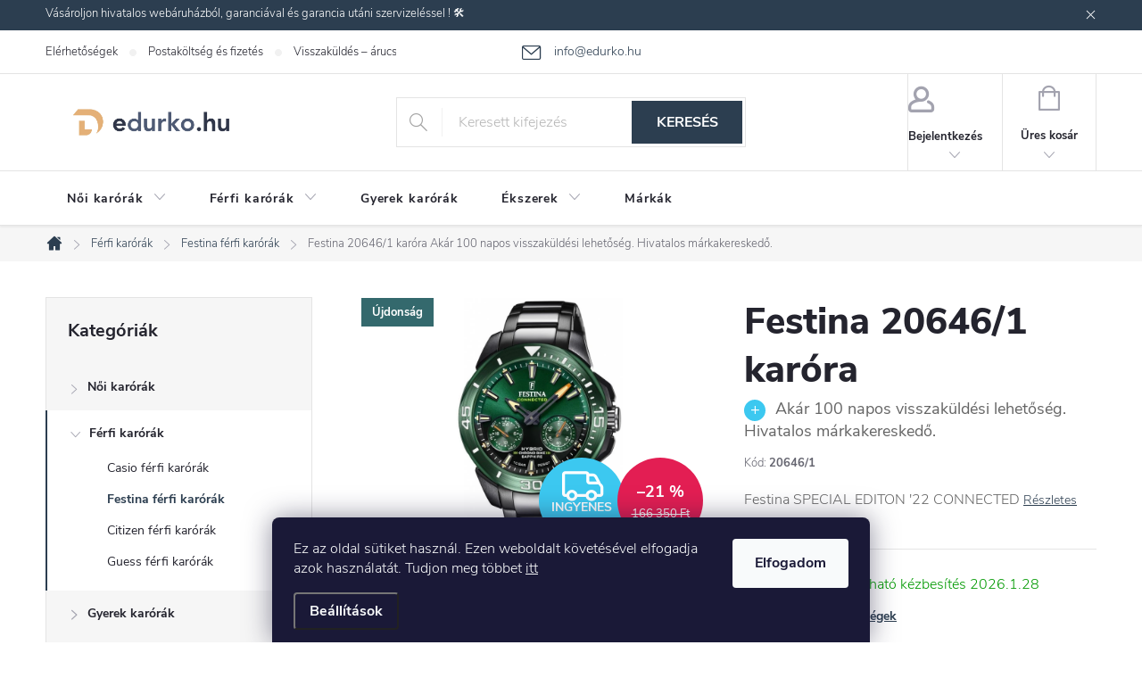

--- FILE ---
content_type: text/html; charset=utf-8
request_url: https://www.edurko.hu/festina-20646-1-karora/
body_size: 34780
content:
<!doctype html><html lang="hu" dir="ltr" class="header-background-light external-fonts-loaded"><head><meta charset="utf-8" /><meta name="viewport" content="width=device-width,initial-scale=1" /><title>Festina 20646/1 karóra</title><link rel="preconnect" href="https://cdn.myshoptet.com" /><link rel="dns-prefetch" href="https://cdn.myshoptet.com" /><link rel="preload" href="https://cdn.myshoptet.com/prj/dist/master/cms/libs/jquery/jquery-1.11.3.min.js" as="script" /><link href="https://cdn.myshoptet.com/prj/dist/master/cms/templates/frontend_templates/shared/css/font-face/source-sans-3.css" rel="stylesheet"><link href="https://cdn.myshoptet.com/prj/dist/master/cms/templates/frontend_templates/shared/css/font-face/exo-2.css" rel="stylesheet"><script>
dataLayer = [];
dataLayer.push({'shoptet' : {
    "pageId": 938,
    "pageType": "productDetail",
    "currency": "HUF",
    "currencyInfo": {
        "decimalSeparator": ",",
        "exchangeRate": 1,
        "priceDecimalPlaces": 0,
        "symbol": "Ft",
        "symbolLeft": 0,
        "thousandSeparator": " "
    },
    "language": "hu",
    "projectId": 573884,
    "product": {
        "id": 17786,
        "guid": "a7703618-f3e3-11ed-aa6a-664bf65c3b8e",
        "hasVariants": false,
        "codes": [
            {
                "code": "20646\/1"
            }
        ],
        "code": "20646\/1",
        "name": "Festina 20646\/1 kar\u00f3ra  Ak\u00e1r 100 napos visszak\u00fcld\u00e9si lehet\u0151s\u00e9g. Hivatalos m\u00e1rkakeresked\u0151.",
        "appendix": "Ak\u00e1r 100 napos visszak\u00fcld\u00e9si lehet\u0151s\u00e9g. Hivatalos m\u00e1rkakeresked\u0151.",
        "weight": "0.5",
        "manufacturer": "Festina",
        "manufacturerGuid": "1EF5335168FC6A84A36BDA0BA3DED3EE",
        "currentCategory": "F\u00e9rfi kar\u00f3r\u00e1k | Festina f\u00e9rfi kar\u00f3r\u00e1k",
        "currentCategoryGuid": "adfc9e00-f3e2-11ed-a0ce-664bf65c3b8e",
        "defaultCategory": "F\u00e9rfi kar\u00f3r\u00e1k | Festina f\u00e9rfi kar\u00f3r\u00e1k",
        "defaultCategoryGuid": "adfc9e00-f3e2-11ed-a0ce-664bf65c3b8e",
        "currency": "HUF",
        "priceWithVat": 131000
    },
    "stocks": [
        {
            "id": "ext",
            "title": "K\u00e9szlet",
            "isDeliveryPoint": 0,
            "visibleOnEshop": 1
        }
    ],
    "cartInfo": {
        "id": null,
        "freeShipping": false,
        "freeShippingFrom": 20000,
        "leftToFreeGift": {
            "formattedPrice": "0 Ft",
            "priceLeft": 0
        },
        "freeGift": false,
        "leftToFreeShipping": {
            "priceLeft": 20000,
            "dependOnRegion": 0,
            "formattedPrice": "20 000 Ft"
        },
        "discountCoupon": [],
        "getNoBillingShippingPrice": {
            "withoutVat": 0,
            "vat": 0,
            "withVat": 0
        },
        "cartItems": [],
        "taxMode": "OSS"
    },
    "cart": [],
    "customer": {
        "priceRatio": 1,
        "priceListId": 1,
        "groupId": null,
        "registered": false,
        "mainAccount": false
    }
}});
dataLayer.push({'cookie_consent' : {
    "marketing": "denied",
    "analytics": "denied"
}});
document.addEventListener('DOMContentLoaded', function() {
    shoptet.consent.onAccept(function(agreements) {
        if (agreements.length == 0) {
            return;
        }
        dataLayer.push({
            'cookie_consent' : {
                'marketing' : (agreements.includes(shoptet.config.cookiesConsentOptPersonalisation)
                    ? 'granted' : 'denied'),
                'analytics': (agreements.includes(shoptet.config.cookiesConsentOptAnalytics)
                    ? 'granted' : 'denied')
            },
            'event': 'cookie_consent'
        });
    });
});
</script>
<meta property="og:type" content="website"><meta property="og:site_name" content="edurko.hu"><meta property="og:url" content="https://www.edurko.hu/festina-20646-1-karora/"><meta property="og:title" content="Festina 20646/1 karóra"><meta name="author" content="Edurko.hu"><meta name="web_author" content="Shoptet.hu"><meta name="dcterms.rightsHolder" content="www.edurko.hu"><meta name="robots" content="index,follow"><meta property="og:image" content="https://cdn.myshoptet.com/usr/www.edurko.hu/user/shop/big/17786_hodinky-festina-20646-1.jpg?64637465"><meta property="og:description" content="Festina 20646/1 SPECIAL EDITON '22 CONNECTED"><meta name="description" content="Festina 20646/1 SPECIAL EDITON '22 CONNECTED"><meta name="google-site-verification" content="aiT3ijhF98wjT8McWOoCv_GwT4qd7zXewmaAZlpPdNo"><meta property="product:price:amount" content="131000"><meta property="product:price:currency" content="HUF"><style>:root {--color-primary: #2c3e50;--color-primary-h: 210;--color-primary-s: 29%;--color-primary-l: 24%;--color-primary-hover: #9b9b9b;--color-primary-hover-h: 0;--color-primary-hover-s: 0%;--color-primary-hover-l: 61%;--color-secondary: #cd9934;--color-secondary-h: 40;--color-secondary-s: 60%;--color-secondary-l: 50%;--color-secondary-hover: #34696d;--color-secondary-hover-h: 184;--color-secondary-hover-s: 35%;--color-secondary-hover-l: 32%;--color-tertiary: #ffc807;--color-tertiary-h: 47;--color-tertiary-s: 100%;--color-tertiary-l: 51%;--color-tertiary-hover: #ffbb00;--color-tertiary-hover-h: 44;--color-tertiary-hover-s: 100%;--color-tertiary-hover-l: 50%;--color-header-background: #ffffff;--template-font: "Source Sans 3";--template-headings-font: "Exo 2";--header-background-url: url("[data-uri]");--cookies-notice-background: #1A1937;--cookies-notice-color: #F8FAFB;--cookies-notice-button-hover: #f5f5f5;--cookies-notice-link-hover: #27263f;--templates-update-management-preview-mode-content: "A sablonok frissítéseinek előnézete aktív az Ön böngészője számára."}</style>
    <script>var shoptet = shoptet || {};</script>
    <script src="https://cdn.myshoptet.com/prj/dist/master/shop/dist/main-3g-header.js.05f199e7fd2450312de2.js"></script>
<!-- User include --><!-- service 878(517) html code header -->
<link type="text/css" rel="stylesheet preload" media="screen"  href="https://cdn.myshoptet.com/usr/252557.myshoptet.com/user/documents/blank/style.css?v1116" />
<link href="https://cdn.myshoptet.com/tpl/e4a4fe08/11/master/templates/frontend_templates/11/css/modules/font-shoptet.css" rel="stylesheet preload">
<link href="https://cdn.myshoptet.com/usr/252557.myshoptet.com/user/documents/blank/ikony.css?v8" rel="stylesheet preload">
<link type="text/css" rel="stylesheet preload" media="screen"  href="https://cdn.myshoptet.com/usr/252557.myshoptet.com/user/documents/blank/preklady.css?v17" />
<!-- project html code header -->
<style>
.flag.flag-new {background-color: #34696d;}
#header .site-name a img {max-height: 80px;}
@media screen and (min-width: 1200px){
.top-navigation-bar .project-email {display: inline-block;font-size: 14px;margin-left: 24px;color: var(--color-primary);}
a.project-email::before {content: '\e910';font-size: 16px;}
}
@media screen and (min-width: 360px) and (max-width: 767px){
.top-navigation-contacts{display: block !important;}
.top-navigation-contacts .project-phone{display: none !important;}
.top-navigation-contacts .project-email{display: block !important;position: absolute;right: 164px;top: 15px;color: #A3A3AF;}
a.project-email::before {content: '\e910';}
.top-navigation-contacts .project-email span{display: none;}
}
.discount-coupon:not(.uplatneno) form {display: block;margin-top: 0;}
.kupon-odkaz{display: none;}
</style>

<!-- /User include --><link rel="shortcut icon" href="/favicon.ico" type="image/x-icon" /><link rel="canonical" href="https://www.edurko.hu/festina-20646-1-karora/" /><script>!function(){var t={9196:function(){!function(){var t=/\[object (Boolean|Number|String|Function|Array|Date|RegExp)\]/;function r(r){return null==r?String(r):(r=t.exec(Object.prototype.toString.call(Object(r))))?r[1].toLowerCase():"object"}function n(t,r){return Object.prototype.hasOwnProperty.call(Object(t),r)}function e(t){if(!t||"object"!=r(t)||t.nodeType||t==t.window)return!1;try{if(t.constructor&&!n(t,"constructor")&&!n(t.constructor.prototype,"isPrototypeOf"))return!1}catch(t){return!1}for(var e in t);return void 0===e||n(t,e)}function o(t,r,n){this.b=t,this.f=r||function(){},this.d=!1,this.a={},this.c=[],this.e=function(t){return{set:function(r,n){u(c(r,n),t.a)},get:function(r){return t.get(r)}}}(this),i(this,t,!n);var e=t.push,o=this;t.push=function(){var r=[].slice.call(arguments,0),n=e.apply(t,r);return i(o,r),n}}function i(t,n,o){for(t.c.push.apply(t.c,n);!1===t.d&&0<t.c.length;){if("array"==r(n=t.c.shift()))t:{var i=n,a=t.a;if("string"==r(i[0])){for(var f=i[0].split("."),s=f.pop(),p=(i=i.slice(1),0);p<f.length;p++){if(void 0===a[f[p]])break t;a=a[f[p]]}try{a[s].apply(a,i)}catch(t){}}}else if("function"==typeof n)try{n.call(t.e)}catch(t){}else{if(!e(n))continue;for(var l in n)u(c(l,n[l]),t.a)}o||(t.d=!0,t.f(t.a,n),t.d=!1)}}function c(t,r){for(var n={},e=n,o=t.split("."),i=0;i<o.length-1;i++)e=e[o[i]]={};return e[o[o.length-1]]=r,n}function u(t,o){for(var i in t)if(n(t,i)){var c=t[i];"array"==r(c)?("array"==r(o[i])||(o[i]=[]),u(c,o[i])):e(c)?(e(o[i])||(o[i]={}),u(c,o[i])):o[i]=c}}window.DataLayerHelper=o,o.prototype.get=function(t){var r=this.a;t=t.split(".");for(var n=0;n<t.length;n++){if(void 0===r[t[n]])return;r=r[t[n]]}return r},o.prototype.flatten=function(){this.b.splice(0,this.b.length),this.b[0]={},u(this.a,this.b[0])}}()}},r={};function n(e){var o=r[e];if(void 0!==o)return o.exports;var i=r[e]={exports:{}};return t[e](i,i.exports,n),i.exports}n.n=function(t){var r=t&&t.__esModule?function(){return t.default}:function(){return t};return n.d(r,{a:r}),r},n.d=function(t,r){for(var e in r)n.o(r,e)&&!n.o(t,e)&&Object.defineProperty(t,e,{enumerable:!0,get:r[e]})},n.o=function(t,r){return Object.prototype.hasOwnProperty.call(t,r)},function(){"use strict";n(9196)}()}();</script>    <!-- Global site tag (gtag.js) - Google Analytics -->
    <script async src="https://www.googletagmanager.com/gtag/js?id=G-J857MT1Y53"></script>
    <script>
        
        window.dataLayer = window.dataLayer || [];
        function gtag(){dataLayer.push(arguments);}
        

                    console.debug('default consent data');

            gtag('consent', 'default', {"ad_storage":"denied","analytics_storage":"denied","ad_user_data":"denied","ad_personalization":"denied","wait_for_update":500});
            dataLayer.push({
                'event': 'default_consent'
            });
        
        gtag('js', new Date());

        
                gtag('config', 'G-J857MT1Y53', {"groups":"GA4","send_page_view":false,"content_group":"productDetail","currency":"HUF","page_language":"hu"});
        
                gtag('config', 'AW-958327955', {"allow_enhanced_conversions":true});
        
        
        
        
        
                    gtag('event', 'page_view', {"send_to":"GA4","page_language":"hu","content_group":"productDetail","currency":"HUF"});
        
                gtag('set', 'currency', 'HUF');

        gtag('event', 'view_item', {
            "send_to": "UA",
            "items": [
                {
                    "id": "20646\/1",
                    "name": "Festina 20646\/1 kar\u00f3ra  Ak\u00e1r 100 napos visszak\u00fcld\u00e9si lehet\u0151s\u00e9g. Hivatalos m\u00e1rkakeresked\u0151.",
                    "category": "F\u00e9rfi kar\u00f3r\u00e1k \/ Festina f\u00e9rfi kar\u00f3r\u00e1k",
                                        "brand": "Festina",
                                                            "price": 103150
                }
            ]
        });
        
        
        
        
        
                    gtag('event', 'view_item', {"send_to":"GA4","page_language":"hu","content_group":"productDetail","value":103150,"currency":"HUF","items":[{"item_id":"20646\/1","item_name":"Festina 20646\/1 kar\u00f3ra  Ak\u00e1r 100 napos visszak\u00fcld\u00e9si lehet\u0151s\u00e9g. Hivatalos m\u00e1rkakeresked\u0151.","item_brand":"Festina","item_category":"F\u00e9rfi kar\u00f3r\u00e1k","item_category2":"Festina f\u00e9rfi kar\u00f3r\u00e1k","price":103150,"quantity":1,"index":0}]});
        
        
        
        
        
        
        
        document.addEventListener('DOMContentLoaded', function() {
            if (typeof shoptet.tracking !== 'undefined') {
                for (var id in shoptet.tracking.bannersList) {
                    gtag('event', 'view_promotion', {
                        "send_to": "UA",
                        "promotions": [
                            {
                                "id": shoptet.tracking.bannersList[id].id,
                                "name": shoptet.tracking.bannersList[id].name,
                                "position": shoptet.tracking.bannersList[id].position
                            }
                        ]
                    });
                }
            }

            shoptet.consent.onAccept(function(agreements) {
                if (agreements.length !== 0) {
                    console.debug('gtag consent accept');
                    var gtagConsentPayload =  {
                        'ad_storage': agreements.includes(shoptet.config.cookiesConsentOptPersonalisation)
                            ? 'granted' : 'denied',
                        'analytics_storage': agreements.includes(shoptet.config.cookiesConsentOptAnalytics)
                            ? 'granted' : 'denied',
                                                                                                'ad_user_data': agreements.includes(shoptet.config.cookiesConsentOptPersonalisation)
                            ? 'granted' : 'denied',
                        'ad_personalization': agreements.includes(shoptet.config.cookiesConsentOptPersonalisation)
                            ? 'granted' : 'denied',
                        };
                    console.debug('update consent data', gtagConsentPayload);
                    gtag('consent', 'update', gtagConsentPayload);
                    dataLayer.push(
                        { 'event': 'update_consent' }
                    );
                }
            });
        });
    </script>
<!-- Arukereso.cz PRODUCT DETAIL script -->
<script type="text/plain" data-cookiecategory="personalisation">
    (function(t, r, a, c, k, i, n, g) {
        t['ROIDataObject'] = k;
        t[k]=t[k]||function(){
            (t[k].q=t[k].q||[]).push(arguments)
        },
        t[k].c=i;n=r.createElement(a),
        g=r.getElementsByTagName(a)[0];
        n.async=1;
        n.src=c;
        g.parentNode.insertBefore(n,g)
    })(window, document, 'script', '//www.arukereso.hu/ocm/sdk.js?source=shoptet&version=2&page=product_detail', 'arukereso', 'hu');
</script>
<!-- End Arukereso.hu PRODUCT DETAIL script -->
</head><body class="desktop id-938 in-festina-ferfi-karorak template-11 type-product type-detail multiple-columns-body columns-3 blank-mode blank-mode-css ums_forms_redesign--off ums_a11y_category_page--on ums_discussion_rating_forms--off ums_flags_display_unification--on ums_a11y_login--on mobile-header-version-1">
        <div id="fb-root"></div>
        <script>
            window.fbAsyncInit = function() {
                FB.init({
//                    appId            : 'your-app-id',
                    autoLogAppEvents : true,
                    xfbml            : true,
                    version          : 'v19.0'
                });
            };
        </script>
        <script async defer crossorigin="anonymous" src="https://connect.facebook.net/hu_HU/sdk.js"></script>    <div class="siteCookies siteCookies--bottom siteCookies--dark js-siteCookies" role="dialog" data-testid="cookiesPopup" data-nosnippet>
        <div class="siteCookies__form">
            <div class="siteCookies__content">
                <div class="siteCookies__text">
                    Ez az oldal sütiket használ. Ezen weboldalt követésével elfogadja azok használatát. Tudjon meg többet <a href="/suti-tajekoztato/">itt</a>
                </div>
                <p class="siteCookies__links">
                    <button class="siteCookies__link js-cookies-settings" aria-label="A sütik beállítása" data-testid="cookiesSettings">Beállítások</button>
                </p>
            </div>
            <div class="siteCookies__buttonWrap">
                                <button class="siteCookies__button js-cookiesConsentSubmit" value="all" aria-label="Sütik elfogadása" data-testid="buttonCookiesAccept">Elfogadom</button>
            </div>
        </div>
        <script>
            document.addEventListener("DOMContentLoaded", () => {
                const siteCookies = document.querySelector('.js-siteCookies');
                document.addEventListener("scroll", shoptet.common.throttle(() => {
                    const st = document.documentElement.scrollTop;
                    if (st > 1) {
                        siteCookies.classList.add('siteCookies--scrolled');
                    } else {
                        siteCookies.classList.remove('siteCookies--scrolled');
                    }
                }, 100));
            });
        </script>
    </div>
<a href="#content" class="skip-link sr-only">Ugrás a fő tartalomhoz</a><div class="overall-wrapper"><div class="site-msg information"><div class="container"><div class="text">Vásároljon hivatalos webáruházból, garanciával és garancia utáni szervizeléssel ! 🛠️</div><div class="close js-close-information-msg"></div></div></div><div class="user-action"><div class="container">
    <div class="user-action-in">
                    <div id="login" class="user-action-login popup-widget login-widget" role="dialog" aria-labelledby="loginHeading">
        <div class="popup-widget-inner">
                            <h2 id="loginHeading">Bejelentkezés az Ön fiókjába</h2><div id="customerLogin"><form action="/action/Customer/Login/" method="post" id="formLoginIncluded" class="csrf-enabled formLogin" data-testid="formLogin"><input type="hidden" name="referer" value="" /><div class="form-group"><div class="input-wrapper email js-validated-element-wrapper no-label"><input type="email" name="email" class="form-control" autofocus placeholder="E-mail cím (pl. edit@freemail.hu)" data-testid="inputEmail" autocomplete="email" required /></div></div><div class="form-group"><div class="input-wrapper password js-validated-element-wrapper no-label"><input type="password" name="password" class="form-control" placeholder="Jelszó" data-testid="inputPassword" autocomplete="current-password" required /><span class="no-display">Ezt a mezőt nem lehet kitöltetni</span><input type="text" name="surname" value="" class="no-display" /></div></div><div class="form-group"><div class="login-wrapper"><button type="submit" class="btn btn-secondary btn-text btn-login" data-testid="buttonSubmit">Bejelentkezés</button><div class="password-helper"><a href="/regisztracio/" data-testid="signup" rel="nofollow">Új regisztráció</a><a href="/ugyfel/elfelejtett-jelszo/" rel="nofollow">Elfelejtett jelszó</a></div></div></div></form>
</div>                    </div>
    </div>

                            <div id="cart-widget" class="user-action-cart popup-widget cart-widget loader-wrapper" data-testid="popupCartWidget" role="dialog" aria-hidden="true">
    <div class="popup-widget-inner cart-widget-inner place-cart-here">
        <div class="loader-overlay">
            <div class="loader"></div>
        </div>
    </div>

    <div class="cart-widget-button">
        <a href="/kosar/" class="btn btn-conversion" id="continue-order-button" rel="nofollow" data-testid="buttonNextStep">Tovább a kosárhoz</a>
    </div>
</div>
            </div>
</div>
</div><div class="top-navigation-bar" data-testid="topNavigationBar">

    <div class="container">

        <div class="top-navigation-contacts">
            <strong>Ügyfélszolgálat:</strong><a href="mailto:info@edurko.hu" class="project-email" data-testid="contactboxEmail"><span>info@edurko.hu</span></a>        </div>

                            <div class="top-navigation-menu">
                <div class="top-navigation-menu-trigger"></div>
                <ul class="top-navigation-bar-menu">
                                            <li class="top-navigation-menu-item-29">
                            <a href="/elerhetosegek/">Elérhetőségek</a>
                        </li>
                                            <li class="top-navigation-menu-item-706">
                            <a href="/postakoltseg-es-fizetes/">Postaköltség és fizetés</a>
                        </li>
                                            <li class="top-navigation-menu-item-712">
                            <a href="/visszakuldes---arucsere/">Visszaküldés – árucsere</a>
                        </li>
                                            <li class="top-navigation-menu-item-709">
                            <a href="/reklamacio/">Reklamáció</a>
                        </li>
                                            <li class="top-navigation-menu-item-27">
                            <a href="/gyakran-ismetelt-kerdesek/">Gyakran ismételt kérdések</a>
                        </li>
                                            <li class="top-navigation-menu-item-39">
                            <a href="/uzleti-feltetelek/">Üzleti feltételek (ÁSZF)</a>
                        </li>
                                            <li class="top-navigation-menu-item-691">
                            <a href="/adatkezelesi-tajekoztato/">Adatkezelési tájékoztató</a>
                        </li>
                                            <li class="top-navigation-menu-item-695">
                            <a href="/jogi-nyilatkozat/">Jogi nyilatkozat</a>
                        </li>
                                            <li class="top-navigation-menu-item-698">
                            <a href="/fogyasztovedelmi-tajekoztato/">Fogyasztóvédelmi tájékoztató</a>
                        </li>
                                            <li class="top-navigation-menu-item-701">
                            <a href="/impresszum/">Impresszum</a>
                        </li>
                                            <li class="top-navigation-menu-item-704">
                            <a href="/suti-tajekoztato/">Süti tájékoztató</a>
                        </li>
                                    </ul>
                <ul class="top-navigation-bar-menu-helper"></ul>
            </div>
        
        <div class="top-navigation-tools">
            <div class="responsive-tools">
                <a href="#" class="toggle-window" data-target="search" aria-label="Keresés" data-testid="linkSearchIcon"></a>
                                                            <a href="#" class="toggle-window" data-target="login"></a>
                                                    <a href="#" class="toggle-window" data-target="navigation" aria-label="Menü" data-testid="hamburgerMenu"></a>
            </div>
                        <button class="top-nav-button top-nav-button-login toggle-window" type="button" data-target="login" aria-haspopup="dialog" aria-controls="login" aria-expanded="false" data-testid="signin"><span>Bejelentkezés</span></button>        </div>

    </div>

</div>
<header id="header"><div class="container navigation-wrapper">
    <div class="header-top">
        <div class="site-name-wrapper">
            <div class="site-name"><a href="/" data-testid="linkWebsiteLogo"><img src="https://cdn.myshoptet.com/usr/www.edurko.hu/user/logos/logo.jpg" alt="Edurko.hu" fetchpriority="low" /></a></div>        </div>
        <div class="search" itemscope itemtype="https://schema.org/WebSite">
            <meta itemprop="headline" content="Festina férfi karórák"/><meta itemprop="url" content="https://www.edurko.hu"/><meta itemprop="text" content="Festina 20646/1 SPECIAL EDITON &amp;#039;22 CONNECTED"/>            <form action="/action/ProductSearch/prepareString/" method="post"
    id="formSearchForm" class="search-form compact-form js-search-main"
    itemprop="potentialAction" itemscope itemtype="https://schema.org/SearchAction" data-testid="searchForm">
    <fieldset>
        <meta itemprop="target"
            content="https://www.edurko.hu/kereses/?string={string}"/>
        <input type="hidden" name="language" value="hu"/>
        
            
<input
    type="search"
    name="string"
        class="query-input form-control search-input js-search-input"
    placeholder="Keresett kifejezés"
    autocomplete="off"
    required
    itemprop="query-input"
    aria-label="Keresés"
    data-testid="searchInput"
>
            <button type="submit" class="btn btn-default" data-testid="searchBtn">Keresés</button>
        
    </fieldset>
</form>
        </div>
        <div class="navigation-buttons">
                
    <a href="/kosar/" class="btn btn-icon toggle-window cart-count" data-target="cart" data-hover="true" data-redirect="true" data-testid="headerCart" rel="nofollow" aria-haspopup="dialog" aria-expanded="false" aria-controls="cart-widget">
        
                <span class="sr-only">Kosár</span>
        
            <span class="cart-price visible-lg-inline-block" data-testid="headerCartPrice">
                                    Üres kosár                            </span>
        
    
            </a>
        </div>
    </div>
    <nav id="navigation" aria-label="Főmenü" data-collapsible="true"><div class="navigation-in menu"><ul class="menu-level-1" role="menubar" data-testid="headerMenuItems"><li class="menu-item-914 ext" role="none"><a href="/noi-karorak/" data-testid="headerMenuItem" role="menuitem" aria-haspopup="true" aria-expanded="false"><b>Női karórák</b><span class="submenu-arrow"></span></a><ul class="menu-level-2" aria-label="Női karórák" tabindex="-1" role="menu"><li class="menu-item-935" role="none"><a href="/festina-noi-karorak/" class="menu-image" data-testid="headerMenuItem" tabindex="-1" aria-hidden="true"><img src="data:image/svg+xml,%3Csvg%20width%3D%22140%22%20height%3D%22100%22%20xmlns%3D%22http%3A%2F%2Fwww.w3.org%2F2000%2Fsvg%22%3E%3C%2Fsvg%3E" alt="" aria-hidden="true" width="140" height="100"  data-src="https://cdn.myshoptet.com/usr/www.edurko.hu/user/categories/thumb/d__mske_hodinky_festina_16537-1.jpg" fetchpriority="low" /></a><div><a href="/festina-noi-karorak/" data-testid="headerMenuItem" role="menuitem"><span>Festina női karórák FAV</span></a>
                        </div></li><li class="menu-item-947" role="none"><a href="/guess-noi-karorak/" class="menu-image" data-testid="headerMenuItem" tabindex="-1" aria-hidden="true"><img src="data:image/svg+xml,%3Csvg%20width%3D%22140%22%20height%3D%22100%22%20xmlns%3D%22http%3A%2F%2Fwww.w3.org%2F2000%2Fsvg%22%3E%3C%2Fsvg%3E" alt="" aria-hidden="true" width="140" height="100"  data-src="https://cdn.myshoptet.com/usr/www.edurko.hu/user/categories/thumb/d__mske_hodinky_guess_w1288l1.jpg" fetchpriority="low" /></a><div><a href="/guess-noi-karorak/" data-testid="headerMenuItem" role="menuitem"><span>Guess női karórák FAV</span></a>
                        </div></li><li class="menu-item-989" role="none"><a href="/citizen-noi-karorak/" class="menu-image" data-testid="headerMenuItem" tabindex="-1" aria-hidden="true"><img src="data:image/svg+xml,%3Csvg%20width%3D%22140%22%20height%3D%22100%22%20xmlns%3D%22http%3A%2F%2Fwww.w3.org%2F2000%2Fsvg%22%3E%3C%2Fsvg%3E" alt="" aria-hidden="true" width="140" height="100"  data-src="https://cdn.myshoptet.com/usr/www.edurko.hu/user/categories/thumb/em0493-85p.jpg" fetchpriority="low" /></a><div><a href="/citizen-noi-karorak/" data-testid="headerMenuItem" role="menuitem"><span>Citizen női karórák</span></a>
                        </div></li><li class="menu-item-1017" role="none"><a href="/casio-noi-karorak/" class="menu-image" data-testid="headerMenuItem" tabindex="-1" aria-hidden="true"><img src="data:image/svg+xml,%3Csvg%20width%3D%22140%22%20height%3D%22100%22%20xmlns%3D%22http%3A%2F%2Fwww.w3.org%2F2000%2Fsvg%22%3E%3C%2Fsvg%3E" alt="" aria-hidden="true" width="140" height="100"  data-src="https://cdn.myshoptet.com/usr/www.edurko.hu/user/categories/thumb/gma-s2100-4a2er.jpg" fetchpriority="low" /></a><div><a href="/casio-noi-karorak/" data-testid="headerMenuItem" role="menuitem"><span>Casio női karórák</span></a>
                        </div></li><li class="menu-item-1023" role="none"><a href="/michael-kors-noi-karorak/" class="menu-image" data-testid="headerMenuItem" tabindex="-1" aria-hidden="true"><img src="data:image/svg+xml,%3Csvg%20width%3D%22140%22%20height%3D%22100%22%20xmlns%3D%22http%3A%2F%2Fwww.w3.org%2F2000%2Fsvg%22%3E%3C%2Fsvg%3E" alt="" aria-hidden="true" width="140" height="100"  data-src="https://cdn.myshoptet.com/usr/www.edurko.hu/user/categories/thumb/mk5354.jpg" fetchpriority="low" /></a><div><a href="/michael-kors-noi-karorak/" data-testid="headerMenuItem" role="menuitem"><span>Michael Kors női karórák</span></a>
                        </div></li></ul></li>
<li class="menu-item-920 ext" role="none"><a href="/ferfi-karorak/" data-testid="headerMenuItem" role="menuitem" aria-haspopup="true" aria-expanded="false"><b>Férfi karórák</b><span class="submenu-arrow"></span></a><ul class="menu-level-2" aria-label="Férfi karórák" tabindex="-1" role="menu"><li class="menu-item-1020" role="none"><a href="/casio-ferfi-karorak/" class="menu-image" data-testid="headerMenuItem" tabindex="-1" aria-hidden="true"><img src="data:image/svg+xml,%3Csvg%20width%3D%22140%22%20height%3D%22100%22%20xmlns%3D%22http%3A%2F%2Fwww.w3.org%2F2000%2Fsvg%22%3E%3C%2Fsvg%3E" alt="" aria-hidden="true" width="140" height="100"  data-src="https://cdn.myshoptet.com/usr/www.edurko.hu/user/categories/thumb/ga-700rc-1aer.jpg" fetchpriority="low" /></a><div><a href="/casio-ferfi-karorak/" data-testid="headerMenuItem" role="menuitem"><span>Casio férfi karórák</span></a>
                        </div></li><li class="menu-item-938 active" role="none"><a href="/festina-ferfi-karorak/" class="menu-image" data-testid="headerMenuItem" tabindex="-1" aria-hidden="true"><img src="data:image/svg+xml,%3Csvg%20width%3D%22140%22%20height%3D%22100%22%20xmlns%3D%22http%3A%2F%2Fwww.w3.org%2F2000%2Fsvg%22%3E%3C%2Fsvg%3E" alt="" aria-hidden="true" width="140" height="100"  data-src="https://cdn.myshoptet.com/usr/www.edurko.hu/user/categories/thumb/p__nske_hodinky_festina_20521-1.jpg" fetchpriority="low" /></a><div><a href="/festina-ferfi-karorak/" data-testid="headerMenuItem" role="menuitem"><span>Festina férfi karórák FAV</span></a>
                        </div></li><li class="menu-item-992" role="none"><a href="/citizen-ferfi-karorak/" class="menu-image" data-testid="headerMenuItem" tabindex="-1" aria-hidden="true"><img src="data:image/svg+xml,%3Csvg%20width%3D%22140%22%20height%3D%22100%22%20xmlns%3D%22http%3A%2F%2Fwww.w3.org%2F2000%2Fsvg%22%3E%3C%2Fsvg%3E" alt="" aria-hidden="true" width="140" height="100"  data-src="https://cdn.myshoptet.com/usr/www.edurko.hu/user/categories/thumb/jy8078-01l.jpg" fetchpriority="low" /></a><div><a href="/citizen-ferfi-karorak/" data-testid="headerMenuItem" role="menuitem"><span>Citizen férfi karórák FAV</span></a>
                        </div></li><li class="menu-item-950" role="none"><a href="/guess-ferfi-karorak/" class="menu-image" data-testid="headerMenuItem" tabindex="-1" aria-hidden="true"><img src="data:image/svg+xml,%3Csvg%20width%3D%22140%22%20height%3D%22100%22%20xmlns%3D%22http%3A%2F%2Fwww.w3.org%2F2000%2Fsvg%22%3E%3C%2Fsvg%3E" alt="" aria-hidden="true" width="140" height="100"  data-src="https://cdn.myshoptet.com/usr/www.edurko.hu/user/categories/thumb/hodinky_guess_gw0203g7.jpg" fetchpriority="low" /></a><div><a href="/guess-ferfi-karorak/" data-testid="headerMenuItem" role="menuitem"><span>Guess férfi karórák</span></a>
                        </div></li></ul></li>
<li class="menu-item-926" role="none"><a href="/gyerek-karorak/" data-testid="headerMenuItem" role="menuitem" aria-expanded="false"><b>Gyerek karórák</b></a></li>
<li class="menu-item-956 ext" role="none"><a href="/ekszerek/" data-testid="headerMenuItem" role="menuitem" aria-haspopup="true" aria-expanded="false"><b>Ékszerek</b><span class="submenu-arrow"></span></a><ul class="menu-level-2" aria-label="Ékszerek" tabindex="-1" role="menu"><li class="menu-item-965" role="none"><a href="/guess-fulbevalok/" class="menu-image" data-testid="headerMenuItem" tabindex="-1" aria-hidden="true"><img src="data:image/svg+xml,%3Csvg%20width%3D%22140%22%20height%3D%22100%22%20xmlns%3D%22http%3A%2F%2Fwww.w3.org%2F2000%2Fsvg%22%3E%3C%2Fsvg%3E" alt="" aria-hidden="true" width="140" height="100"  data-src="https://cdn.myshoptet.com/usr/www.edurko.hu/user/categories/thumb/n__u__nice_guess_jube01463jwygt-u.jpg" fetchpriority="low" /></a><div><a href="/guess-fulbevalok/" data-testid="headerMenuItem" role="menuitem"><span>Guess fülbevalók FAV</span></a>
                        </div></li><li class="menu-item-974" role="none"><a href="/guess-karkotok/" class="menu-image" data-testid="headerMenuItem" tabindex="-1" aria-hidden="true"><img src="data:image/svg+xml,%3Csvg%20width%3D%22140%22%20height%3D%22100%22%20xmlns%3D%22http%3A%2F%2Fwww.w3.org%2F2000%2Fsvg%22%3E%3C%2Fsvg%3E" alt="" aria-hidden="true" width="140" height="100"  data-src="https://cdn.myshoptet.com/usr/www.edurko.hu/user/categories/thumb/d__msky_n__ramok_guess_ubb78058-s.jpg" fetchpriority="low" /></a><div><a href="/guess-karkotok/" data-testid="headerMenuItem" role="menuitem"><span>Guess karkötők FAV</span></a>
                        </div></li><li class="menu-item-1016" role="none"><a href="/guess-nyaklancok/" class="menu-image" data-testid="headerMenuItem" tabindex="-1" aria-hidden="true"><img src="data:image/svg+xml,%3Csvg%20width%3D%22140%22%20height%3D%22100%22%20xmlns%3D%22http%3A%2F%2Fwww.w3.org%2F2000%2Fsvg%22%3E%3C%2Fsvg%3E" alt="" aria-hidden="true" width="140" height="100"  data-src="https://cdn.myshoptet.com/usr/www.edurko.hu/user/categories/thumb/20211-2_nahrdelnik-guess-jubn01388jwygt.jpg" fetchpriority="low" /></a><div><a href="/guess-nyaklancok/" data-testid="headerMenuItem" role="menuitem"><span>Guess nyakláncok</span></a>
                        </div></li></ul></li>
<li class="ext" id="nav-manufacturers" role="none"><a href="https://www.edurko.hu/marka/" data-testid="brandsText" role="menuitem"><b>Márkák</b><span class="submenu-arrow"></span></a><ul class="menu-level-2" role="menu"><li role="none"><a href="/marka/calypso/" data-testid="brandName" role="menuitem"><span>Calypso</span></a></li><li role="none"><a href="/marka/casio/" data-testid="brandName" role="menuitem"><span>Casio</span></a></li><li role="none"><a href="/marka/citizen/" data-testid="brandName" role="menuitem"><span>Citizen</span></a></li><li role="none"><a href="/marka/festina/" data-testid="brandName" role="menuitem"><span>Festina</span></a></li><li role="none"><a href="/marka/guess/" data-testid="brandName" role="menuitem"><span>Guess</span></a></li><li role="none"><a href="/marka/lorus/" data-testid="brandName" role="menuitem"><span>Lorus</span></a></li></ul>
</li></ul>
    <ul class="navigationActions" role="menu">
                            <li role="none">
                                    <a href="/bejelentkezes/?backTo=%2Ffestina-20646-1-karora%2F" rel="nofollow" data-testid="signin" role="menuitem"><span>Bejelentkezés</span></a>
                            </li>
                        </ul>
</div><span class="navigation-close"></span></nav><div class="menu-helper" data-testid="hamburgerMenu"><span>Tovább</span></div>
</div></header><!-- / header -->


                    <div class="container breadcrumbs-wrapper">
            <div class="breadcrumbs navigation-home-icon-wrapper" itemscope itemtype="https://schema.org/BreadcrumbList">
                                                                            <span id="navigation-first" data-basetitle="Edurko.hu" itemprop="itemListElement" itemscope itemtype="https://schema.org/ListItem">
                <a href="/" itemprop="item" class="navigation-home-icon"><span class="sr-only" itemprop="name">Kezdőlap</span></a>
                <span class="navigation-bullet">/</span>
                <meta itemprop="position" content="1" />
            </span>
                                <span id="navigation-1" itemprop="itemListElement" itemscope itemtype="https://schema.org/ListItem">
                <a href="/ferfi-karorak/" itemprop="item" data-testid="breadcrumbsSecondLevel"><span itemprop="name">Férfi karórák</span></a>
                <span class="navigation-bullet">/</span>
                <meta itemprop="position" content="2" />
            </span>
                                <span id="navigation-2" itemprop="itemListElement" itemscope itemtype="https://schema.org/ListItem">
                <a href="/festina-ferfi-karorak/" itemprop="item" data-testid="breadcrumbsSecondLevel"><span itemprop="name">Festina férfi karórák FAV</span></a>
                <span class="navigation-bullet">/</span>
                <meta itemprop="position" content="3" />
            </span>
                                            <span id="navigation-3" itemprop="itemListElement" itemscope itemtype="https://schema.org/ListItem" data-testid="breadcrumbsLastLevel">
                <meta itemprop="item" content="https://www.edurko.hu/festina-20646-1-karora/" />
                <meta itemprop="position" content="4" />
                <span itemprop="name" data-title="Festina 20646/1 karóra  Akár 100 napos visszaküldési lehetőség. Hivatalos márkakereskedő.">Festina 20646/1 karóra <span class="appendix">Akár 100 napos visszaküldési lehetőség. Hivatalos márkakereskedő.</span></span>
            </span>
            </div>
        </div>
    
<div id="content-wrapper" class="container content-wrapper">
    
    <div class="content-wrapper-in">
                                                <aside class="sidebar sidebar-left"  data-testid="sidebarMenu">
                                                                                                <div class="sidebar-inner">
                                                                                                        <div class="box box-bg-variant box-categories">    <div class="skip-link__wrapper">
        <span id="categories-start" class="skip-link__target js-skip-link__target sr-only" tabindex="-1">&nbsp;</span>
        <a href="#categories-end" class="skip-link skip-link--start sr-only js-skip-link--start">Kategóriák átugrása</a>
    </div>

<h4>Kategóriák</h4>


<div id="categories"><div class="categories cat-01 expandable external" id="cat-914"><div class="topic"><a href="/noi-karorak/">Női karórák<span class="cat-trigger">&nbsp;</span></a></div>

    </div><div class="categories cat-02 expandable active expanded" id="cat-920"><div class="topic child-active"><a href="/ferfi-karorak/">Férfi karórák<span class="cat-trigger">&nbsp;</span></a></div>

                    <ul class=" active expanded">
                                        <li >
                <a href="/casio-ferfi-karorak/">
                    Casio férfi karórák
                                    </a>
                                                                </li>
                                <li class="
                active                                                 ">
                <a href="/festina-ferfi-karorak/">
                    Festina férfi karórák FAV
                                    </a>
                                                                </li>
                                <li >
                <a href="/citizen-ferfi-karorak/">
                    Citizen férfi karórák FAV
                                    </a>
                                                                </li>
                                <li >
                <a href="/guess-ferfi-karorak/">
                    Guess férfi karórák
                                    </a>
                                                                </li>
                </ul>
    </div><div class="categories cat-01 external" id="cat-926"><div class="topic"><a href="/gyerek-karorak/">Gyerek karórák<span class="cat-trigger">&nbsp;</span></a></div></div><div class="categories cat-02 expandable external" id="cat-956"><div class="topic"><a href="/ekszerek/">Ékszerek<span class="cat-trigger">&nbsp;</span></a></div>

    </div>                <div class="categories cat-02 expandable" id="cat-manufacturers" data-testid="brandsList">
            
            <div class="topic"><a href="https://www.edurko.hu/marka/" data-testid="brandsText">Márkák</a></div>
            <ul class="menu-level-2" role="menu"><li role="none"><a href="/marka/calypso/" data-testid="brandName" role="menuitem"><span>Calypso</span></a></li><li role="none"><a href="/marka/casio/" data-testid="brandName" role="menuitem"><span>Casio</span></a></li><li role="none"><a href="/marka/citizen/" data-testid="brandName" role="menuitem"><span>Citizen</span></a></li><li role="none"><a href="/marka/festina/" data-testid="brandName" role="menuitem"><span>Festina</span></a></li><li role="none"><a href="/marka/guess/" data-testid="brandName" role="menuitem"><span>Guess</span></a></li><li role="none"><a href="/marka/lorus/" data-testid="brandName" role="menuitem"><span>Lorus</span></a></li></ul>
        </div>
    </div>

    <div class="skip-link__wrapper">
        <a href="#categories-start" class="skip-link skip-link--end sr-only js-skip-link--end" tabindex="-1" hidden>Kategóriák átugrása</a>
        <span id="categories-end" class="skip-link__target js-skip-link__target sr-only" tabindex="-1">&nbsp;</span>
    </div>
</div>
                                                                                                                                                                            <div class="box box-bg-default box-sm box-topProducts">        <div class="top-products-wrapper js-top10" >
        <h4><span>Top 10 termék</span></h4>
        <ol class="top-products">
                            <li class="display-image">
                                            <a href="/fulbevalok-guess-jube02174jwrht/" class="top-products-image">
                            <img src="data:image/svg+xml,%3Csvg%20width%3D%22100%22%20height%3D%22100%22%20xmlns%3D%22http%3A%2F%2Fwww.w3.org%2F2000%2Fsvg%22%3E%3C%2Fsvg%3E" alt="Náušnice Guess JUBE02174JWRHT" width="100" height="100"  data-src="https://cdn.myshoptet.com/usr/www.edurko.hu/user/shop/related/17618_nausnice-guess-jube02174jwrht.jpg?64637460" fetchpriority="low" />
                        </a>
                                        <a href="/fulbevalok-guess-jube02174jwrht/" class="top-products-content">
                        <span class="top-products-name">  Fülbevalók Guess JUBE02174JWRHT <span class="product-appendix"> Akár 100 napos visszaküldési lehetőség. Hivatalos márkakereskedő.</span></span>
                        
                                                        <strong>
                                13 600 Ft
                                

                            </strong>
                                                    
                    </a>
                </li>
                            <li class="display-image">
                                            <a href="/fulbevalok-guess-jube02247jwrht/" class="top-products-image">
                            <img src="data:image/svg+xml,%3Csvg%20width%3D%22100%22%20height%3D%22100%22%20xmlns%3D%22http%3A%2F%2Fwww.w3.org%2F2000%2Fsvg%22%3E%3C%2Fsvg%3E" alt="Náušnice Guess JUBE02247JWRHT" width="100" height="100"  data-src="https://cdn.myshoptet.com/usr/www.edurko.hu/user/shop/related/17585_nausnice-guess-jube02247jwrht.jpg?6463745f" fetchpriority="low" />
                        </a>
                                        <a href="/fulbevalok-guess-jube02247jwrht/" class="top-products-content">
                        <span class="top-products-name">  Fülbevalók Guess JUBE02247JWRHT <span class="product-appendix"> Akár 100 napos visszaküldési lehetőség. Hivatalos márkakereskedő.</span></span>
                        
                                                        <strong>
                                13 600 Ft
                                

                            </strong>
                                                    
                    </a>
                </li>
                            <li class="display-image">
                                            <a href="/fulbevalok-guess-jube02247jwygt/" class="top-products-image">
                            <img src="data:image/svg+xml,%3Csvg%20width%3D%22100%22%20height%3D%22100%22%20xmlns%3D%22http%3A%2F%2Fwww.w3.org%2F2000%2Fsvg%22%3E%3C%2Fsvg%3E" alt="Náušnice Guess JUBE02247JWYGT" width="100" height="100"  data-src="https://cdn.myshoptet.com/usr/www.edurko.hu/user/shop/related/17582_nausnice-guess-jube02247jwygt.jpg?6463745f" fetchpriority="low" />
                        </a>
                                        <a href="/fulbevalok-guess-jube02247jwygt/" class="top-products-content">
                        <span class="top-products-name">  Fülbevalók Guess JUBE02247JWYGT <span class="product-appendix"> Akár 100 napos visszaküldési lehetőség. Hivatalos márkakereskedő.</span></span>
                        
                                                        <strong>
                                13 600 Ft
                                

                            </strong>
                                                    
                    </a>
                </li>
                            <li class="display-image">
                                            <a href="/citizen-bm8476-23e-karora/" class="top-products-image">
                            <img src="data:image/svg+xml,%3Csvg%20width%3D%22100%22%20height%3D%22100%22%20xmlns%3D%22http%3A%2F%2Fwww.w3.org%2F2000%2Fsvg%22%3E%3C%2Fsvg%3E" alt="Hodinky Citizen BM8476 23E" width="100" height="100"  data-src="https://cdn.myshoptet.com/usr/www.edurko.hu/user/shop/related/15686_hodinky-citizen-bm8476-23e.jpg?64637416" fetchpriority="low" />
                        </a>
                                        <a href="/citizen-bm8476-23e-karora/" class="top-products-content">
                        <span class="top-products-name">  Citizen BM8476-23E karóra <span class="product-appendix"> Meghosszabbított garancia 5 évre. Akár 100 napos visszaküldési lehetőség. Hivatalos márkakereskedő.</span></span>
                        
                                                        <strong>
                                55 625 Ft
                                

                            </strong>
                                                    
                    </a>
                </li>
                            <li class="display-image">
                                            <a href="/fulbevalok-guess-jube02244jwrht/" class="top-products-image">
                            <img src="data:image/svg+xml,%3Csvg%20width%3D%22100%22%20height%3D%22100%22%20xmlns%3D%22http%3A%2F%2Fwww.w3.org%2F2000%2Fsvg%22%3E%3C%2Fsvg%3E" alt="Náušnice Guess JUBE02244JWRHT" width="100" height="100"  data-src="https://cdn.myshoptet.com/usr/www.edurko.hu/user/shop/related/17642_nausnice-guess-jube02244jwrht.jpg?64637461" fetchpriority="low" />
                        </a>
                                        <a href="/fulbevalok-guess-jube02244jwrht/" class="top-products-content">
                        <span class="top-products-name">  Fülbevalók Guess JUBE02244JWRHT <span class="product-appendix"> Akár 100 napos visszaküldési lehetőség. Hivatalos márkakereskedő.</span></span>
                        
                                                        <strong>
                                13 600 Ft
                                

                            </strong>
                                                    
                    </a>
                </li>
                            <li class="display-image">
                                            <a href="/fulbevalok-guess-jube02158jwrht/" class="top-products-image">
                            <img src="data:image/svg+xml,%3Csvg%20width%3D%22100%22%20height%3D%22100%22%20xmlns%3D%22http%3A%2F%2Fwww.w3.org%2F2000%2Fsvg%22%3E%3C%2Fsvg%3E" alt="Náušnice Guess JUBE02158JWRHT" width="100" height="100"  data-src="https://cdn.myshoptet.com/usr/www.edurko.hu/user/shop/related/17600_nausnice-guess-jube02158jwrht.jpg?6463745f" fetchpriority="low" />
                        </a>
                                        <a href="/fulbevalok-guess-jube02158jwrht/" class="top-products-content">
                        <span class="top-products-name">  Fülbevalók Guess JUBE02158JWRHT <span class="product-appendix"> Akár 100 napos visszaküldési lehetőség. Hivatalos márkakereskedő.</span></span>
                        
                                                        <strong>
                                13 600 Ft
                                

                            </strong>
                                                    
                    </a>
                </li>
                            <li class="display-image">
                                            <a href="/citizen-bm8470-11ee-karora/" class="top-products-image">
                            <img src="data:image/svg+xml,%3Csvg%20width%3D%22100%22%20height%3D%22100%22%20xmlns%3D%22http%3A%2F%2Fwww.w3.org%2F2000%2Fsvg%22%3E%3C%2Fsvg%3E" alt="Hodinky Citizen BM8470 11E" width="100" height="100"  data-src="https://cdn.myshoptet.com/usr/www.edurko.hu/user/shop/related/15689_hodinky-citizen-bm8470-11e.jpg?64637416" fetchpriority="low" />
                        </a>
                                        <a href="/citizen-bm8470-11ee-karora/" class="top-products-content">
                        <span class="top-products-name">  Citizen BM8470-11EE karóra <span class="product-appendix"> Meghosszabbított garancia 5 évre. Akár 100 napos visszaküldési lehetőség. Hivatalos márkakereskedő.</span></span>
                        
                                                        <strong>
                                55 625 Ft
                                

                            </strong>
                                                    
                    </a>
                </li>
                            <li class="display-image">
                                            <a href="/festina-20519-1-karora/" class="top-products-image">
                            <img src="data:image/svg+xml,%3Csvg%20width%3D%22100%22%20height%3D%22100%22%20xmlns%3D%22http%3A%2F%2Fwww.w3.org%2F2000%2Fsvg%22%3E%3C%2Fsvg%3E" alt="Pánske hodinky FESTINA 20519 1" width="100" height="100"  data-src="https://cdn.myshoptet.com/usr/www.edurko.hu/user/shop/related/12068_panske-hodinky-festina-20519-1.jpg?64637387" fetchpriority="low" />
                        </a>
                                        <a href="/festina-20519-1-karora/" class="top-products-content">
                        <span class="top-products-name">  FESTINA 20519/1 karóra <span class="product-appendix"> Akár 100 napos visszaküldési lehetőség. Hivatalos márkakereskedő.</span></span>
                        
                                                        <strong>
                                58 700 Ft
                                

                            </strong>
                                                    
                    </a>
                </li>
                            <li class="display-image">
                                            <a href="/festina-20622-d-karora/" class="top-products-image">
                            <img src="data:image/svg+xml,%3Csvg%20width%3D%22100%22%20height%3D%22100%22%20xmlns%3D%22http%3A%2F%2Fwww.w3.org%2F2000%2Fsvg%22%3E%3C%2Fsvg%3E" alt="Hodinky Festina 20622 D" width="100" height="100"  data-src="https://cdn.myshoptet.com/usr/www.edurko.hu/user/shop/related/15161_hodinky-festina-20622-d.jpg?646373fc" fetchpriority="low" />
                        </a>
                                        <a href="/festina-20622-d-karora/" class="top-products-content">
                        <span class="top-products-name">  Festina 20622/D karóra <span class="product-appendix"> Akár 100 napos visszaküldési lehetőség. Hivatalos márkakereskedő.</span></span>
                        
                                                        <strong>
                                35 750 Ft
                                

                            </strong>
                                                    
                    </a>
                </li>
                            <li class="display-image">
                                            <a href="/festina-20519-3-karora/" class="top-products-image">
                            <img src="data:image/svg+xml,%3Csvg%20width%3D%22100%22%20height%3D%22100%22%20xmlns%3D%22http%3A%2F%2Fwww.w3.org%2F2000%2Fsvg%22%3E%3C%2Fsvg%3E" alt="Pánske hodinky FESTINA 20519 3" width="100" height="100"  data-src="https://cdn.myshoptet.com/usr/www.edurko.hu/user/shop/related/12074_panske-hodinky-festina-20519-3.jpg?64637388" fetchpriority="low" />
                        </a>
                                        <a href="/festina-20519-3-karora/" class="top-products-content">
                        <span class="top-products-name">  FESTINA 20519/3 karóra <span class="product-appendix"> Akár 100 napos visszaküldési lehetőség. Hivatalos márkakereskedő.</span></span>
                        
                                                        <strong>
                                58 700 Ft
                                

                            </strong>
                                                    
                    </a>
                </li>
                    </ol>
    </div>
</div>
                                                                                                            <div class="box box-bg-variant box-sm box-instagram">    </div>
                                                                    </div>
                                                            </aside>
                            <main id="content" class="content narrow">
                            
<div class="p-detail" itemscope itemtype="https://schema.org/Product">

    
    <meta itemprop="name" content="Festina 20646/1 karóra  Akár 100 napos visszaküldési lehetőség. Hivatalos márkakereskedő." />
    <meta itemprop="category" content="Kezdőlap &gt; Férfi karórák &gt; Festina férfi karórák FAV &gt; Festina 20646/1 karóra" />
    <meta itemprop="url" content="https://www.edurko.hu/festina-20646-1-karora/" />
    <meta itemprop="image" content="https://cdn.myshoptet.com/usr/www.edurko.hu/user/shop/big/17786_hodinky-festina-20646-1.jpg?64637465" />
            <meta itemprop="description" content="Festina SPECIAL EDITON &#039;22 CONNECTED" />
                <span class="js-hidden" itemprop="manufacturer" itemscope itemtype="https://schema.org/Organization">
            <meta itemprop="name" content="Festina" />
        </span>
        <span class="js-hidden" itemprop="brand" itemscope itemtype="https://schema.org/Brand">
            <meta itemprop="name" content="Festina" />
        </span>
                            <meta itemprop="gtin13" content="8430622795367" />            
        <div class="p-detail-inner">

        <div class="p-detail-inner-header">
            <h1>
                  Festina 20646/1 karóra <span class="product-appendix"> Akár 100 napos visszaküldési lehetőség. Hivatalos márkakereskedő.</span>            </h1>

                <span class="p-code">
        <span class="p-code-label">Kód:</span>
                    <span>20646/1</span>
            </span>
        </div>

        <form action="/action/Cart/addCartItem/" method="post" id="product-detail-form" class="pr-action csrf-enabled" data-testid="formProduct">

            <meta itemprop="productID" content="17786" /><meta itemprop="identifier" content="a7703618-f3e3-11ed-aa6a-664bf65c3b8e" /><meta itemprop="sku" content="20646/1" /><span itemprop="offers" itemscope itemtype="https://schema.org/Offer"><link itemprop="availability" href="https://schema.org/InStock" /><meta itemprop="url" content="https://www.edurko.hu/festina-20646-1-karora/" /><meta itemprop="price" content="131000.00" /><meta itemprop="priceCurrency" content="HUF" /><link itemprop="itemCondition" href="https://schema.org/NewCondition" /><meta itemprop="warranty" content="2 év" /></span><input type="hidden" name="productId" value="17786" /><input type="hidden" name="priceId" value="17789" /><input type="hidden" name="language" value="hu" />

            <div class="row product-top">

                <div class="col-xs-12">

                    <div class="p-detail-info">
                                                    
                <div class="flags flags-default flags-inline">            <span class="flag flag-new">
            Újdonság
    </span>
        
                
    </div>
    

    
                        
                        
                                                    <div><a href="/marka/festina/" data-testid="productCardBrandName">Márka: <span>Festina</span></a></div>
                        
                    </div>

                </div>

                <div class="col-xs-12 col-lg-6 p-image-wrapper">

                    
                    <div class="p-image" style="" data-testid="mainImage">

                        

    

    <div class="flags flags-extra">
      
                
            <span class="flag flag-freeshipping"><span class="icon-van"><span class="sr-only">INGYENES</span></span><span class="flag-text">INGYENES</span></span>
                                                                              
            <span class="flag flag-discount">
                                                                    <span class="price-standard">
                                            <span>166 350 Ft</span>
                        </span>
                                                                                                            <span class="price-save">
            
                        
                &ndash;21 %
        </span>
                                    </span>
              </div>

                        

<a href="https://cdn.myshoptet.com/usr/www.edurko.hu/user/shop/big/17786_hodinky-festina-20646-1.jpg?64637465" class="p-main-image"><img src="https://cdn.myshoptet.com/usr/www.edurko.hu/user/shop/big/17786_hodinky-festina-20646-1.jpg?64637465" alt="Hodinky Festina 20646 1" width="1024" height="768"  fetchpriority="high" />
</a>                    </div>

                    
    <div class="p-thumbnails-wrapper">

        <div class="p-thumbnails">

            <div class="p-thumbnails-inner">

                <div>
                                                                                        <a href="https://cdn.myshoptet.com/usr/www.edurko.hu/user/shop/big/17786_hodinky-festina-20646-1.jpg?64637465" class="p-thumbnail highlighted">
                            <img src="data:image/svg+xml,%3Csvg%20width%3D%22100%22%20height%3D%22100%22%20xmlns%3D%22http%3A%2F%2Fwww.w3.org%2F2000%2Fsvg%22%3E%3C%2Fsvg%3E" alt="Hodinky Festina 20646 1" width="100" height="100"  data-src="https://cdn.myshoptet.com/usr/www.edurko.hu/user/shop/related/17786_hodinky-festina-20646-1.jpg?64637465" fetchpriority="low" />
                        </a>
                        <a href="https://cdn.myshoptet.com/usr/www.edurko.hu/user/shop/big/17786_hodinky-festina-20646-1.jpg?64637465" class="cbox-gal" data-gallery="lightbox[gallery]" data-alt="Hodinky Festina 20646 1"></a>
                                                                    <a href="https://cdn.myshoptet.com/usr/www.edurko.hu/user/shop/big/17786-1_hodinky-festina-20646-1.jpg?64637465" class="p-thumbnail">
                            <img src="data:image/svg+xml,%3Csvg%20width%3D%22100%22%20height%3D%22100%22%20xmlns%3D%22http%3A%2F%2Fwww.w3.org%2F2000%2Fsvg%22%3E%3C%2Fsvg%3E" alt="Hodinky Festina 20646 1" width="100" height="100"  data-src="https://cdn.myshoptet.com/usr/www.edurko.hu/user/shop/related/17786-1_hodinky-festina-20646-1.jpg?64637465" fetchpriority="low" />
                        </a>
                        <a href="https://cdn.myshoptet.com/usr/www.edurko.hu/user/shop/big/17786-1_hodinky-festina-20646-1.jpg?64637465" class="cbox-gal" data-gallery="lightbox[gallery]" data-alt="Hodinky Festina 20646 1"></a>
                                                                    <a href="https://cdn.myshoptet.com/usr/www.edurko.hu/user/shop/big/17786-2_hodinky-festina-20646-1.jpg?64637465" class="p-thumbnail">
                            <img src="data:image/svg+xml,%3Csvg%20width%3D%22100%22%20height%3D%22100%22%20xmlns%3D%22http%3A%2F%2Fwww.w3.org%2F2000%2Fsvg%22%3E%3C%2Fsvg%3E" alt="Hodinky Festina 20646 1" width="100" height="100"  data-src="https://cdn.myshoptet.com/usr/www.edurko.hu/user/shop/related/17786-2_hodinky-festina-20646-1.jpg?64637465" fetchpriority="low" />
                        </a>
                        <a href="https://cdn.myshoptet.com/usr/www.edurko.hu/user/shop/big/17786-2_hodinky-festina-20646-1.jpg?64637465" class="cbox-gal" data-gallery="lightbox[gallery]" data-alt="Hodinky Festina 20646 1"></a>
                                                                    <a href="https://cdn.myshoptet.com/usr/www.edurko.hu/user/shop/big/17786-3_hodinky-festina-20646-1.jpg?64637465" class="p-thumbnail">
                            <img src="data:image/svg+xml,%3Csvg%20width%3D%22100%22%20height%3D%22100%22%20xmlns%3D%22http%3A%2F%2Fwww.w3.org%2F2000%2Fsvg%22%3E%3C%2Fsvg%3E" alt="Hodinky Festina 20646 1" width="100" height="100"  data-src="https://cdn.myshoptet.com/usr/www.edurko.hu/user/shop/related/17786-3_hodinky-festina-20646-1.jpg?64637465" fetchpriority="low" />
                        </a>
                        <a href="https://cdn.myshoptet.com/usr/www.edurko.hu/user/shop/big/17786-3_hodinky-festina-20646-1.jpg?64637465" class="cbox-gal" data-gallery="lightbox[gallery]" data-alt="Hodinky Festina 20646 1"></a>
                                                                    <a href="https://cdn.myshoptet.com/usr/www.edurko.hu/user/shop/big/17786-4_hodinky-festina-20646-1.jpg?64637465" class="p-thumbnail">
                            <img src="data:image/svg+xml,%3Csvg%20width%3D%22100%22%20height%3D%22100%22%20xmlns%3D%22http%3A%2F%2Fwww.w3.org%2F2000%2Fsvg%22%3E%3C%2Fsvg%3E" alt="Hodinky Festina 20646 1" width="100" height="100"  data-src="https://cdn.myshoptet.com/usr/www.edurko.hu/user/shop/related/17786-4_hodinky-festina-20646-1.jpg?64637465" fetchpriority="low" />
                        </a>
                        <a href="https://cdn.myshoptet.com/usr/www.edurko.hu/user/shop/big/17786-4_hodinky-festina-20646-1.jpg?64637465" class="cbox-gal" data-gallery="lightbox[gallery]" data-alt="Hodinky Festina 20646 1"></a>
                                                                    <a href="https://cdn.myshoptet.com/usr/www.edurko.hu/user/shop/big/17786_hodinky-festina-20646-1.png?64637465" class="p-thumbnail">
                            <img src="data:image/svg+xml,%3Csvg%20width%3D%22100%22%20height%3D%22100%22%20xmlns%3D%22http%3A%2F%2Fwww.w3.org%2F2000%2Fsvg%22%3E%3C%2Fsvg%3E" alt="Hodinky Festina 20646 1" width="100" height="100"  data-src="https://cdn.myshoptet.com/usr/www.edurko.hu/user/shop/related/17786_hodinky-festina-20646-1.png?64637465" fetchpriority="low" />
                        </a>
                        <a href="https://cdn.myshoptet.com/usr/www.edurko.hu/user/shop/big/17786_hodinky-festina-20646-1.png?64637465" class="cbox-gal" data-gallery="lightbox[gallery]" data-alt="Hodinky Festina 20646 1"></a>
                                    </div>

            </div>

            <a href="#" class="thumbnail-prev"></a>
            <a href="#" class="thumbnail-next"></a>

        </div>

    </div>


                </div>

                <div class="col-xs-12 col-lg-6 p-info-wrapper">

                    
                    
                        <div class="p-final-price-wrapper">

                                <span class="price-standard">
                                            <span>166 350 Ft</span>
                        </span>
                                <span class="price-save">
            
                        
                &ndash;21 %
        </span>
                            <strong class="price-final" data-testid="productCardPrice">
            <span class="price-final-holder">
                131 000 Ft
    

        </span>
    </strong>
                                                            <span class="price-measure">
                    
                        </span>
                            

                        </div>

                    
                    
                                                                                    <div class="availability-value" title="Elérhetőség">
                                    

    
    <span class="availability-label" style="color: #009901" data-testid="labelAvailability">
                    Külső raktáron            </span>
    
                                </div>
                                                    
                        <table class="detail-parameters">
                            <tbody>
                            
                            
                            
                                                            <tr>
                                    <th colspan="2">
                                        <span class="delivery-time-label">Várható kézbesítés:</span>
                                                                    <div class="delivery-time" data-testid="deliveryTime">
                <span>
            2026.1.28
        </span>
    </div>
                                                                                                        <a href="/festina-20646-1-karora:szallitasi-lehetosegek/" class="shipping-options">Szállítási lehetőségek</a>
                                                                                </th>
                                </tr>
                                                                                    </tbody>
                        </table>

                                                                            
                            <div class="add-to-cart" data-testid="divAddToCart">
                
<span class="quantity">
    <span
        class="increase-tooltip js-increase-tooltip"
        data-trigger="manual"
        data-container="body"
        data-original-title="A maximális vásárolható mennyiség: 9999 db ks."
        aria-hidden="true"
        role="tooltip"
        data-testid="tooltip">
    </span>

    <span
        class="decrease-tooltip js-decrease-tooltip"
        data-trigger="manual"
        data-container="body"
        data-original-title="A minimális vásárolható mennyiség: 1 db. ks."
        aria-hidden="true"
        role="tooltip"
        data-testid="tooltip">
    </span>
    <label>
        <input
            type="number"
            name="amount"
            value="1"
            class="amount"
            autocomplete="off"
            data-decimals="0"
                        step="1"
            min="1"
            max="9999"
            aria-label="Mennyiség"
            data-testid="cartAmount"/>
    </label>

    <button
        class="increase"
        type="button"
        aria-label="Növelés: +1"
        data-testid="increase">
            <span class="increase__sign">&plus;</span>
    </button>

    <button
        class="decrease"
        type="button"
        aria-label="Csökkentés: -1"
        data-testid="decrease">
            <span class="decrease__sign">&minus;</span>
    </button>
</span>
                    
    <button type="submit" class="btn btn-lg btn-conversion add-to-cart-button" data-testid="buttonAddToCart" aria-label="Hozzáadás a kosárhoz Festina 20646/1 karóra">Hozzáadás a kosárhoz</button>

            </div>
                    
                    
                    

                                            <div class="p-short-description" data-testid="productCardShortDescr">
                            <p><span style="font-size: 12pt;">Festina SPECIAL EDITON '22 CONNECTED</span></p>
                        </div>
                    
                                            <p data-testid="productCardDescr">
                            <a href="#description" class="chevron-after chevron-down-after" data-toggle="tab" data-external="1" data-force-scroll="true">Részletes információ</a>
                        </p>
                    
                    <div class="social-buttons-wrapper">
                        <div class="link-icons watchdog-active" data-testid="productDetailActionIcons">
    <a href="#" class="link-icon print" title="Termék nyomtatása"><span>Nyomtatás</span></a>
    <a href="/festina-20646-1-karora:kerdes/" class="link-icon chat" title="Beszéljen egy értékesítési tanácsadóval" rel="nofollow"><span>Kérdés</span></a>
            <a href="/festina-20646-1-karora:ar-figyeles/" class="link-icon watchdog" title="Ár figyelése" rel="nofollow"><span>Nyomon követés</span></a>
                <a href="#" class="link-icon share js-share-buttons-trigger" title="Termék megosztása"><span>Megosztás</span></a>
    </div>
                            <div class="social-buttons no-display">
                    <div class="twitter">
                <script>
        window.twttr = (function(d, s, id) {
            var js, fjs = d.getElementsByTagName(s)[0],
                t = window.twttr || {};
            if (d.getElementById(id)) return t;
            js = d.createElement(s);
            js.id = id;
            js.src = "https://platform.twitter.com/widgets.js";
            fjs.parentNode.insertBefore(js, fjs);
            t._e = [];
            t.ready = function(f) {
                t._e.push(f);
            };
            return t;
        }(document, "script", "twitter-wjs"));
        </script>

<a
    href="https://twitter.com/share"
    class="twitter-share-button"
        data-lang="hu"
    data-url="https://www.edurko.hu/festina-20646-1-karora/"
>Tweet</a>

            </div>
                    <div class="facebook">
                <div
            data-layout="button_count"
        class="fb-like"
        data-action="like"
        data-show-faces="false"
        data-share="false"
                        data-width="274"
        data-height="26"
    >
</div>

            </div>
                                <div class="close-wrapper">
        <a href="#" class="close-after js-share-buttons-trigger" title="Termék megosztása">Bezár</a>
    </div>

            </div>
                    </div>

                    
                </div>

            </div>

        </form>
    </div>

                            <div class="benefitBanner position--benefitProduct">
                                    <div class="benefitBanner__item"><div class="benefitBanner__picture"><img src="data:image/svg+xml,%3Csvg%20width%3D%2240%22%20height%3D%2229%22%20xmlns%3D%22http%3A%2F%2Fwww.w3.org%2F2000%2Fsvg%22%3E%3C%2Fsvg%3E" data-src="https://cdn.myshoptet.com/usr/www.edurko.hu/user/banners/vyhoda1.png?6481c5c8" class="benefitBanner__img" alt="A visszaküldés ingyenes" fetchpriority="low" width="40" height="29"></div><div class="benefitBanner__content"><strong class="benefitBanner__title">A visszaküldés ingyenes</strong><div class="benefitBanner__data">Vásároljon gond nélkül, a visszaküldés teljesen ingyenes és általunk fizetett !</div></div></div>
                                                <div class="benefitBanner__item"><div class="benefitBanner__picture"><img src="data:image/svg+xml,%3Csvg%20width%3D%2231%22%20height%3D%2240%22%20xmlns%3D%22http%3A%2F%2Fwww.w3.org%2F2000%2Fsvg%22%3E%3C%2Fsvg%3E" data-src="https://cdn.myshoptet.com/usr/www.edurko.hu/user/banners/vyhoda4b.png?64467614" class="benefitBanner__img" alt="Ellenőrzött üzlet" fetchpriority="low" width="31" height="40"></div><div class="benefitBanner__content"><strong class="benefitBanner__title">Ellenőrzött üzlet</strong><div class="benefitBanner__data">Olvasd el vevőink értékeléseit az Árukeresőn !</div></div></div>
                                                <div class="benefitBanner__item"><div class="benefitBanner__picture"><img src="data:image/svg+xml,%3Csvg%20width%3D%2240%22%20height%3D%2240%22%20xmlns%3D%22http%3A%2F%2Fwww.w3.org%2F2000%2Fsvg%22%3E%3C%2Fsvg%3E" data-src="https://cdn.myshoptet.com/usr/www.edurko.hu/user/banners/vyhoda3-1.png?6481c41e" class="benefitBanner__img" alt="Hivatalos viszonteladó" fetchpriority="low" width="40" height="40"></div><div class="benefitBanner__content"><strong class="benefitBanner__title">Hivatalos viszonteladó</strong><div class="benefitBanner__data">Webáruházunkban minden márkára biztosítunk garanciális és garancián túli szervizt !</div></div></div>
                                                <div class="benefitBanner__item"><div class="benefitBanner__picture"><img src="data:image/svg+xml,%3Csvg%20width%3D%2240%22%20height%3D%2235%22%20xmlns%3D%22http%3A%2F%2Fwww.w3.org%2F2000%2Fsvg%22%3E%3C%2Fsvg%3E" data-src="https://cdn.myshoptet.com/usr/www.edurko.hu/user/banners/vyhoda2-1.png?6446763f" class="benefitBanner__img" alt="Itt a vásárló a főnök" fetchpriority="low" width="40" height="35"></div><div class="benefitBanner__content"><strong class="benefitBanner__title">Itt a vásárló a főnök</strong><div class="benefitBanner__data">A vásárló mindig a legfontosabb, nem csak a rendeléskor !</div></div></div>
                        </div>

        
                            <h2 class="products-related-header">Kapcsolódó termékek</h2>
        <div class="products products-block products-related products-additional p-switchable">
            
        
                    <div class="product col-sm-6 col-md-12 col-lg-6 active related-sm-screen-show">
    <div class="p" data-micro="product" data-micro-product-id="10580" data-micro-identifier="04764eca-f3e3-11ed-9e69-664bf65c3b8e" data-testid="productItem">
                    <a href="/festina-16790-d-karora/" class="image">
                <img src="data:image/svg+xml,%3Csvg%20width%3D%22423%22%20height%3D%22318%22%20xmlns%3D%22http%3A%2F%2Fwww.w3.org%2F2000%2Fsvg%22%3E%3C%2Fsvg%3E" alt="dámske hodinky FESTINA 16790 D" data-micro-image="https://cdn.myshoptet.com/usr/www.edurko.hu/user/shop/big/10580_damske-hodinky-festina-16790-d.jpg?64637353" width="423" height="318"  data-src="https://cdn.myshoptet.com/usr/www.edurko.hu/user/shop/detail/10580_damske-hodinky-festina-16790-d.jpg?64637353
" fetchpriority="low" />
                                                                                                                                    
    

    

    <div class="flags flags-extra">
      
                
                                                                              
              </div>

            </a>
        
        <div class="p-in">

            <div class="p-in-in">
                <a href="/festina-16790-d-karora/" class="name" data-micro="url">
                    <span data-micro="name" data-testid="productCardName">
                          Festina 16790/D karóra <span class="product-appendix"> Akár 100 napos visszaküldési lehetőség. Hivatalos márkakereskedő.</span>                    </span>
                </a>
                
            <div class="ratings-wrapper">
            
                        <div class="availability">
            <span style="color:#009901">
                Külső raktáron            </span>
                                                            </div>
            </div>
    
                            </div>

            <div class="p-bottom no-buttons">
                
                <div data-micro="offer"
    data-micro-price="35750.00"
    data-micro-price-currency="HUF"
    data-micro-warranty="2 év"
            data-micro-availability="https://schema.org/InStock"
    >
                    <div class="prices">
                                                                                
                                                        
                        
                        
                        
            <div class="price price-final" data-testid="productCardPrice">
        <strong>
                                        35 750 Ft
                    </strong>
        

        
    </div>


                        

                    </div>

                    

                                            <div class="p-tools">
                                                            <form action="/action/Cart/addCartItem/" method="post" class="pr-action csrf-enabled">
                                    <input type="hidden" name="language" value="hu" />
                                                                            <input type="hidden" name="priceId" value="10583" />
                                                                        <input type="hidden" name="productId" value="10580" />
                                                                            
<input type="hidden" name="amount" value="1" autocomplete="off" />
                                                                        <button type="submit" class="btn btn-cart add-to-cart-button" data-testid="buttonAddToCart" aria-label="Kosárba Festina 16790/D karóra"><span>Kosárba</span></button>
                                </form>
                                                                                    
    
                                                    </div>
                    
                                                        

                </div>

            </div>

        </div>

        
    

                    <span class="p-code">
            Kód: <span data-micro="sku">16790/D</span>
        </span>
    
    </div>
</div>
                        <div class="product col-sm-6 col-md-12 col-lg-6 active related-sm-screen-show">
    <div class="p" data-micro="product" data-micro-product-id="8435" data-micro-identifier="d00e3b7a-f3e2-11ed-a5dd-664bf65c3b8e" data-testid="productItem">
                    <a href="/festina-16950-g-karora/" class="image">
                <img src="data:image/svg+xml,%3Csvg%20width%3D%22423%22%20height%3D%22318%22%20xmlns%3D%22http%3A%2F%2Fwww.w3.org%2F2000%2Fsvg%22%3E%3C%2Fsvg%3E" alt="dámske hodinky Festina 16950 G" data-micro-image="https://cdn.myshoptet.com/usr/www.edurko.hu/user/shop/big/8435_damske-hodinky-festina-16950-g.jpg?646372fb" width="423" height="318"  data-src="https://cdn.myshoptet.com/usr/www.edurko.hu/user/shop/detail/8435_damske-hodinky-festina-16950-g.jpg?646372fb
" fetchpriority="low" />
                                                                                                                                                                                    <div class="flags flags-default">                                                                        
                                                
                    </div>
                                                    
    

    

    <div class="flags flags-extra">
      
                
            <span class="flag flag-freeshipping"><span class="icon-van"><span class="sr-only">INGYENES</span></span><span class="flag-text">INGYENES</span></span>
                                                                              
              </div>

            </a>
        
        <div class="p-in">

            <div class="p-in-in">
                <a href="/festina-16950-g-karora/" class="name" data-micro="url">
                    <span data-micro="name" data-testid="productCardName">
                          Festina 16950/G karóra <span class="product-appendix"> Akár 100 napos visszaküldési lehetőség. Hivatalos márkakereskedő.</span>                    </span>
                </a>
                
            <div class="ratings-wrapper">
            
                        <div class="availability">
            <span style="color:#009901">
                Külső raktáron            </span>
                                                            </div>
            </div>
    
                            </div>

            <div class="p-bottom no-buttons">
                
                <div data-micro="offer"
    data-micro-price="45600.00"
    data-micro-price-currency="HUF"
    data-micro-warranty="2 év"
            data-micro-availability="https://schema.org/InStock"
    >
                    <div class="prices">
                                                                                
                                                        
                        
                        
                        
            <div class="price price-final" data-testid="productCardPrice">
        <strong>
                                        45 600 Ft
                    </strong>
        

        
    </div>


                        

                    </div>

                    

                                            <div class="p-tools">
                                                            <form action="/action/Cart/addCartItem/" method="post" class="pr-action csrf-enabled">
                                    <input type="hidden" name="language" value="hu" />
                                                                            <input type="hidden" name="priceId" value="8438" />
                                                                        <input type="hidden" name="productId" value="8435" />
                                                                            
<input type="hidden" name="amount" value="1" autocomplete="off" />
                                                                        <button type="submit" class="btn btn-cart add-to-cart-button" data-testid="buttonAddToCart" aria-label="Kosárba Festina 16950/G karóra"><span>Kosárba</span></button>
                                </form>
                                                                                    
    
                                                    </div>
                    
                                                        

                </div>

            </div>

        </div>

        
    

                    <span class="p-code">
            Kód: <span data-micro="sku">16950/G</span>
        </span>
    
    </div>
</div>
                        <div class="product col-sm-6 col-md-12 col-lg-6 active related-sm-screen-hide">
    <div class="p" data-micro="product" data-micro-product-id="11927" data-micro-identifier="211ec642-f3e3-11ed-a5a0-664bf65c3b8e" data-testid="productItem">
                    <a href="/festina-20496-2-karora/" class="image">
                <img src="data:image/svg+xml,%3Csvg%20width%3D%22423%22%20height%3D%22318%22%20xmlns%3D%22http%3A%2F%2Fwww.w3.org%2F2000%2Fsvg%22%3E%3C%2Fsvg%3E" alt="Dámske hodinky FESTINA 20496 2" data-shp-lazy="true" data-micro-image="https://cdn.myshoptet.com/usr/www.edurko.hu/user/shop/big/11927_damske-hodinky-festina-20496-2.jpg?64637383" width="423" height="318"  data-src="https://cdn.myshoptet.com/usr/www.edurko.hu/user/shop/detail/11927_damske-hodinky-festina-20496-2.jpg?64637383
" fetchpriority="low" />
                                                                                                                                                                                    <div class="flags flags-default">                                                                        
                                                
                    </div>
                                                    
    

    

    <div class="flags flags-extra">
      
                
            <span class="flag flag-freeshipping"><span class="icon-van"><span class="sr-only">INGYENES</span></span><span class="flag-text">INGYENES</span></span>
                                                                              
              </div>

            </a>
        
        <div class="p-in">

            <div class="p-in-in">
                <a href="/festina-20496-2-karora/" class="name" data-micro="url">
                    <span data-micro="name" data-testid="productCardName">
                          Festina 20496/2 karóra <span class="product-appendix"> Akár 100 napos visszaküldési lehetőség. Hivatalos márkakereskedő.</span>                    </span>
                </a>
                
            <div class="ratings-wrapper">
            
                        <div class="availability">
            <span style="color:#009901">
                Külső raktáron            </span>
                                                            </div>
            </div>
    
                            </div>

            <div class="p-bottom no-buttons">
                
                <div data-micro="offer"
    data-micro-price="42300.00"
    data-micro-price-currency="HUF"
    data-micro-warranty="2 év"
            data-micro-availability="https://schema.org/InStock"
    >
                    <div class="prices">
                                                                                
                                                        
                        
                        
                        
            <div class="price price-final" data-testid="productCardPrice">
        <strong>
                                        42 300 Ft
                    </strong>
        

        
    </div>


                        

                    </div>

                    

                                            <div class="p-tools">
                                                            <form action="/action/Cart/addCartItem/" method="post" class="pr-action csrf-enabled">
                                    <input type="hidden" name="language" value="hu" />
                                                                            <input type="hidden" name="priceId" value="11930" />
                                                                        <input type="hidden" name="productId" value="11927" />
                                                                            
<input type="hidden" name="amount" value="1" autocomplete="off" />
                                                                        <button type="submit" class="btn btn-cart add-to-cart-button" data-testid="buttonAddToCart" aria-label="Kosárba Festina 20496/2 karóra"><span>Kosárba</span></button>
                                </form>
                                                                                    
    
                                                    </div>
                    
                                                        

                </div>

            </div>

        </div>

        
    

                    <span class="p-code">
            Kód: <span data-micro="sku">20496/2</span>
        </span>
    
    </div>
</div>
                        <div class="product col-sm-6 col-md-12 col-lg-6 active related-sm-screen-hide">
    <div class="p" data-micro="product" data-micro-product-id="17099" data-micro-identifier="98c8062c-f3e3-11ed-a531-664bf65c3b8e" data-testid="productItem">
                    <a href="/festina-20582-2-karora/" class="image">
                <img src="data:image/svg+xml,%3Csvg%20width%3D%22423%22%20height%3D%22318%22%20xmlns%3D%22http%3A%2F%2Fwww.w3.org%2F2000%2Fsvg%22%3E%3C%2Fsvg%3E" alt="Hodinky Festina 20582 2" data-micro-image="https://cdn.myshoptet.com/usr/www.edurko.hu/user/shop/big/17099_hodinky-festina-20582-2.jpg?6463744c" width="423" height="318"  data-src="https://cdn.myshoptet.com/usr/www.edurko.hu/user/shop/detail/17099_hodinky-festina-20582-2.jpg?6463744c
" fetchpriority="low" />
                                                                                                                                                                                    <div class="flags flags-default">                            <span class="flag flag-new">
            Újdonság
    </span>
                                                
                                                
                    </div>
                                                    
    

    

    <div class="flags flags-extra">
      
                
                                                                              
              </div>

            </a>
        
        <div class="p-in">

            <div class="p-in-in">
                <a href="/festina-20582-2-karora/" class="name" data-micro="url">
                    <span data-micro="name" data-testid="productCardName">
                          Festina 20582/2 karóra <span class="product-appendix"> Akár 100 napos visszaküldési lehetőség. Hivatalos márkakereskedő.</span>                    </span>
                </a>
                
            <div class="ratings-wrapper">
            
                        <div class="availability">
            <span style="color:#009901">
                Raktáron            </span>
                                                            </div>
            </div>
    
                            </div>

            <div class="p-bottom no-buttons">
                
                <div data-micro="offer"
    data-micro-price="35750.00"
    data-micro-price-currency="HUF"
    data-micro-warranty="2 év"
            data-micro-availability="https://schema.org/InStock"
    >
                    <div class="prices">
                                                                                
                                                        
                        
                        
                        
            <div class="price price-final" data-testid="productCardPrice">
        <strong>
                                        35 750 Ft
                    </strong>
        

        
    </div>


                        

                    </div>

                    

                                            <div class="p-tools">
                                                            <form action="/action/Cart/addCartItem/" method="post" class="pr-action csrf-enabled">
                                    <input type="hidden" name="language" value="hu" />
                                                                            <input type="hidden" name="priceId" value="17102" />
                                                                        <input type="hidden" name="productId" value="17099" />
                                                                            
<input type="hidden" name="amount" value="1" autocomplete="off" />
                                                                        <button type="submit" class="btn btn-cart add-to-cart-button" data-testid="buttonAddToCart" aria-label="Kosárba Festina 20582/2 karóra"><span>Kosárba</span></button>
                                </form>
                                                                                    
    
                                                    </div>
                    
                                                        

                </div>

            </div>

        </div>

        
    

                    <span class="p-code">
            Kód: <span data-micro="sku">20582/2</span>
        </span>
    
    </div>
</div>
                        <div class="product col-sm-6 col-md-12 col-lg-6 inactive related-sm-screen-hide">
    <div class="p" data-micro="product" data-micro-product-id="21297" data-micro-identifier="9038bd02-5bd0-11ef-bc08-86d7f9a89279" data-testid="productItem">
                    <a href="/festina-20494-5-karora/" class="image">
                <img src="data:image/svg+xml,%3Csvg%20width%3D%22423%22%20height%3D%22318%22%20xmlns%3D%22http%3A%2F%2Fwww.w3.org%2F2000%2Fsvg%22%3E%3C%2Fsvg%3E" alt="Festina 20494/5 karóra  Akár 100 napos visszaküldési lehetőség. Hivatalos márkakereskedő." data-micro-image="https://cdn.myshoptet.com/usr/www.edurko.hu/user/shop/big/21297-2_festina-20494-5-karora.jpg?66bf4f56" width="423" height="318"  data-src="https://cdn.myshoptet.com/usr/www.edurko.hu/user/shop/detail/21297-2_festina-20494-5-karora.jpg?66bf4f56
" fetchpriority="low" />
                                                                                                                                    
    

    

    <div class="flags flags-extra">
      
                
                                                                              
              </div>

            </a>
        
        <div class="p-in">

            <div class="p-in-in">
                <a href="/festina-20494-5-karora/" class="name" data-micro="url">
                    <span data-micro="name" data-testid="productCardName">
                          Festina 20494/5 karóra <span class="product-appendix"> Akár 100 napos visszaküldési lehetőség. Hivatalos márkakereskedő.</span>                    </span>
                </a>
                
            <div class="ratings-wrapper">
            
                        <div class="availability">
            <span style="color:#009901">
                Külső raktáron            </span>
                                                            </div>
            </div>
    
                            </div>

            <div class="p-bottom no-buttons">
                
                <div data-micro="offer"
    data-micro-price="35750.00"
    data-micro-price-currency="HUF"
    data-micro-warranty="2 év"
            data-micro-availability="https://schema.org/InStock"
    >
                    <div class="prices">
                                                                                
                                                        
                        
                        
                        
            <div class="price price-final" data-testid="productCardPrice">
        <strong>
                                        35 750 Ft
                    </strong>
        

        
    </div>


                        

                    </div>

                    

                                            <div class="p-tools">
                                                            <form action="/action/Cart/addCartItem/" method="post" class="pr-action csrf-enabled">
                                    <input type="hidden" name="language" value="hu" />
                                                                            <input type="hidden" name="priceId" value="21309" />
                                                                        <input type="hidden" name="productId" value="21297" />
                                                                            
<input type="hidden" name="amount" value="1" autocomplete="off" />
                                                                        <button type="submit" class="btn btn-cart add-to-cart-button" data-testid="buttonAddToCart" aria-label="Kosárba Festina 20494/5 karóra"><span>Kosárba</span></button>
                                </form>
                                                                                    
    
                                                    </div>
                    
                                                        

                </div>

            </div>

        </div>

        
    

                    <span class="p-code">
            Kód: <span data-micro="sku">20494/5</span>
        </span>
    
    </div>
</div>
                        <div class="product col-sm-6 col-md-12 col-lg-6 inactive related-sm-screen-hide">
    <div class="p" data-micro="product" data-micro-product-id="23157" data-micro-identifier="54b6211a-a045-11f0-96b2-8ee2ab6e4ccb" data-testid="productItem">
                    <a href="/festina-20737-7-karora/" class="image">
                <img src="data:image/svg+xml,%3Csvg%20width%3D%22423%22%20height%3D%22318%22%20xmlns%3D%22http%3A%2F%2Fwww.w3.org%2F2000%2Fsvg%22%3E%3C%2Fsvg%3E" alt="Festina 20737/7 karóra  Akár 100 napos visszaküldési lehetőség. Hivatalos márkakereskedő." data-micro-image="https://cdn.myshoptet.com/usr/www.edurko.hu/user/shop/big/23157_festina-20737-7-karora.jpg?68dfa820" width="423" height="318"  data-src="https://cdn.myshoptet.com/usr/www.edurko.hu/user/shop/detail/23157_festina-20737-7-karora.jpg?68dfa820
" fetchpriority="low" />
                                                                                                                                    
    

    

    <div class="flags flags-extra">
      
                
                                                                              
              </div>

            </a>
        
        <div class="p-in">

            <div class="p-in-in">
                <a href="/festina-20737-7-karora/" class="name" data-micro="url">
                    <span data-micro="name" data-testid="productCardName">
                          Festina 20737/7 karóra <span class="product-appendix"> Akár 100 napos visszaküldési lehetőség. Hivatalos márkakereskedő.</span>                    </span>
                </a>
                
            <div class="ratings-wrapper">
            
                        <div class="availability">
            <span style="color:#009901">
                Külső raktáron            </span>
                                                            </div>
            </div>
    
                            </div>

            <div class="p-bottom no-buttons">
                
                <div data-micro="offer"
    data-micro-price="35750.00"
    data-micro-price-currency="HUF"
    data-micro-warranty="2 év"
            data-micro-availability="https://schema.org/InStock"
    >
                    <div class="prices">
                                                                                
                                                        
                        
                        
                        
            <div class="price price-final" data-testid="productCardPrice">
        <strong>
                                        35 750 Ft
                    </strong>
        

        
    </div>


                        

                    </div>

                    

                                            <div class="p-tools">
                                                            <form action="/action/Cart/addCartItem/" method="post" class="pr-action csrf-enabled">
                                    <input type="hidden" name="language" value="hu" />
                                                                            <input type="hidden" name="priceId" value="23169" />
                                                                        <input type="hidden" name="productId" value="23157" />
                                                                            
<input type="hidden" name="amount" value="1" autocomplete="off" />
                                                                        <button type="submit" class="btn btn-cart add-to-cart-button" data-testid="buttonAddToCart" aria-label="Kosárba Festina 20737/7 karóra"><span>Kosárba</span></button>
                                </form>
                                                                                    
    
                                                    </div>
                    
                                                        

                </div>

            </div>

        </div>

        
    

                    <span class="p-code">
            Kód: <span data-micro="sku">20737/7</span>
        </span>
    
    </div>
</div>
                        <div class="product col-sm-6 col-md-12 col-lg-6 inactive related-sm-screen-hide">
    <div class="p" data-micro="product" data-micro-product-id="10583" data-micro-identifier="0487c920-f3e3-11ed-926e-664bf65c3b8e" data-testid="productItem">
                    <a href="/festina-16790-e-karora/" class="image">
                <img src="data:image/svg+xml,%3Csvg%20width%3D%22423%22%20height%3D%22318%22%20xmlns%3D%22http%3A%2F%2Fwww.w3.org%2F2000%2Fsvg%22%3E%3C%2Fsvg%3E" alt="dámske hodinky FESTINA 16790 E" data-micro-image="https://cdn.myshoptet.com/usr/www.edurko.hu/user/shop/big/10583_damske-hodinky-festina-16790-e.jpg?64637353" width="423" height="318"  data-src="https://cdn.myshoptet.com/usr/www.edurko.hu/user/shop/detail/10583_damske-hodinky-festina-16790-e.jpg?64637353
" fetchpriority="low" />
                                                                                                                                                                                    <div class="flags flags-default">                            <span class="flag flag-new">
            Újdonság
    </span>
                                                
                                                
                    </div>
                                                    
    

    

    <div class="flags flags-extra">
      
                
                                                                              
              </div>

            </a>
        
        <div class="p-in">

            <div class="p-in-in">
                <a href="/festina-16790-e-karora/" class="name" data-micro="url">
                    <span data-micro="name" data-testid="productCardName">
                          Festina 16790/E karóra <span class="product-appendix"> Akár 100 napos visszaküldési lehetőség. Hivatalos márkakereskedő.</span>                    </span>
                </a>
                
            <div class="ratings-wrapper">
            
                        <div class="availability">
            <span style="color:#009901">
                Külső raktáron            </span>
                                                            </div>
            </div>
    
                            </div>

            <div class="p-bottom no-buttons">
                
                <div data-micro="offer"
    data-micro-price="35750.00"
    data-micro-price-currency="HUF"
    data-micro-warranty="2 év"
            data-micro-availability="https://schema.org/InStock"
    >
                    <div class="prices">
                                                                                
                                                        
                        
                        
                        
            <div class="price price-final" data-testid="productCardPrice">
        <strong>
                                        35 750 Ft
                    </strong>
        

        
    </div>


                        

                    </div>

                    

                                            <div class="p-tools">
                                                            <form action="/action/Cart/addCartItem/" method="post" class="pr-action csrf-enabled">
                                    <input type="hidden" name="language" value="hu" />
                                                                            <input type="hidden" name="priceId" value="10586" />
                                                                        <input type="hidden" name="productId" value="10583" />
                                                                            
<input type="hidden" name="amount" value="1" autocomplete="off" />
                                                                        <button type="submit" class="btn btn-cart add-to-cart-button" data-testid="buttonAddToCart" aria-label="Kosárba Festina 16790/E karóra"><span>Kosárba</span></button>
                                </form>
                                                                                    
    
                                                    </div>
                    
                                                        

                </div>

            </div>

        </div>

        
    

                    <span class="p-code">
            Kód: <span data-micro="sku">16790/E</span>
        </span>
    
    </div>
</div>
                        <div class="product col-sm-6 col-md-12 col-lg-6 inactive related-sm-screen-hide">
    <div class="p" data-micro="product" data-micro-product-id="19981" data-micro-identifier="ca4b8470-cf17-11ee-80c0-960443ff296d" data-testid="productItem">
                    <a href="/festina-16867-5-karora/" class="image">
                <img src="data:image/svg+xml,%3Csvg%20width%3D%22423%22%20height%3D%22318%22%20xmlns%3D%22http%3A%2F%2Fwww.w3.org%2F2000%2Fsvg%22%3E%3C%2Fsvg%3E" alt="Festina 16867/5 karóra  Akár 100 napos visszaküldési lehetőség. Hivatalos márkakereskedő." data-micro-image="https://cdn.myshoptet.com/usr/www.edurko.hu/user/shop/big/19981-2_festina-16867-5-karora.jpg?65d337c1" width="423" height="318"  data-src="https://cdn.myshoptet.com/usr/www.edurko.hu/user/shop/detail/19981-2_festina-16867-5-karora.jpg?65d337c1
" fetchpriority="low" />
                                                                                                                                                                                    <div class="flags flags-default">                                                                        
                                                
                    </div>
                                                    
    

    

    <div class="flags flags-extra">
      
                
            <span class="flag flag-freeshipping"><span class="icon-van"><span class="sr-only">INGYENES</span></span><span class="flag-text">INGYENES</span></span>
                                                                              
              </div>

            </a>
        
        <div class="p-in">

            <div class="p-in-in">
                <a href="/festina-16867-5-karora/" class="name" data-micro="url">
                    <span data-micro="name" data-testid="productCardName">
                          Festina 16867/5 karóra <span class="product-appendix"> Akár 100 napos visszaküldési lehetőség. Hivatalos márkakereskedő.</span>                    </span>
                </a>
                
            <div class="ratings-wrapper">
            
                        <div class="availability">
            <span style="color:#009901">
                Raktáron            </span>
                                                            </div>
            </div>
    
                            </div>

            <div class="p-bottom no-buttons">
                
                <div data-micro="offer"
    data-micro-price="35750.00"
    data-micro-price-currency="HUF"
    data-micro-warranty="2 év"
            data-micro-availability="https://schema.org/InStock"
    >
                    <div class="prices">
                                                                                
                                                        
                        
                        
                        
            <div class="price price-final" data-testid="productCardPrice">
        <strong>
                                        35 750 Ft
                    </strong>
        

        
    </div>


                        

                    </div>

                    

                                            <div class="p-tools">
                                                            <form action="/action/Cart/addCartItem/" method="post" class="pr-action csrf-enabled">
                                    <input type="hidden" name="language" value="hu" />
                                                                            <input type="hidden" name="priceId" value="19993" />
                                                                        <input type="hidden" name="productId" value="19981" />
                                                                            
<input type="hidden" name="amount" value="1" autocomplete="off" />
                                                                        <button type="submit" class="btn btn-cart add-to-cart-button" data-testid="buttonAddToCart" aria-label="Kosárba Festina 16867/5 karóra"><span>Kosárba</span></button>
                                </form>
                                                                                    
    
                                                    </div>
                    
                                                        

                </div>

            </div>

        </div>

        
    

                    <span class="p-code">
            Kód: <span data-micro="sku">16867/5</span>
        </span>
    
    </div>
</div>
                        <div class="product col-sm-6 col-md-12 col-lg-6 inactive related-sm-screen-hide">
    <div class="p" data-micro="product" data-micro-product-id="18311" data-micro-identifier="b507f662-f3e3-11ed-a3bd-664bf65c3b8e" data-testid="productItem">
                    <a href="/festina-20557-3-karora/" class="image">
                <img src="data:image/svg+xml,%3Csvg%20width%3D%22423%22%20height%3D%22318%22%20xmlns%3D%22http%3A%2F%2Fwww.w3.org%2F2000%2Fsvg%22%3E%3C%2Fsvg%3E" alt="Hodinky FESTINA 20557 3" data-micro-image="https://cdn.myshoptet.com/usr/www.edurko.hu/user/shop/big/18311_hodinky-festina-20557-3.jpg?6463747b" width="423" height="318"  data-src="https://cdn.myshoptet.com/usr/www.edurko.hu/user/shop/detail/18311_hodinky-festina-20557-3.jpg?6463747b
" fetchpriority="low" />
                                                                                                                                                                                    <div class="flags flags-default">                            <span class="flag flag-new">
            Újdonság
    </span>
                                                
                                                
                    </div>
                                                    
    

    

    <div class="flags flags-extra">
      
                
            <span class="flag flag-freeshipping"><span class="icon-van"><span class="sr-only">INGYENES</span></span><span class="flag-text">INGYENES</span></span>
                                                                              
              </div>

            </a>
        
        <div class="p-in">

            <div class="p-in-in">
                <a href="/festina-20557-3-karora/" class="name" data-micro="url">
                    <span data-micro="name" data-testid="productCardName">
                          Festina 20557/3 karóra <span class="product-appendix"> Akár 100 napos visszaküldési lehetőség. Hivatalos márkakereskedő.</span>                    </span>
                </a>
                
            <div class="ratings-wrapper">
            
                        <div class="availability">
            <span style="color:#009901">
                Külső raktáron            </span>
                                                            </div>
            </div>
    
                            </div>

            <div class="p-bottom no-buttons">
                
                <div data-micro="offer"
    data-micro-price="42300.00"
    data-micro-price-currency="HUF"
    data-micro-warranty="2 év"
            data-micro-availability="https://schema.org/InStock"
    >
                    <div class="prices">
                                                                                
                                                        
                        
                        
                        
            <div class="price price-final" data-testid="productCardPrice">
        <strong>
                                        42 300 Ft
                    </strong>
        

        
    </div>


                        

                    </div>

                    

                                            <div class="p-tools">
                                                            <form action="/action/Cart/addCartItem/" method="post" class="pr-action csrf-enabled">
                                    <input type="hidden" name="language" value="hu" />
                                                                            <input type="hidden" name="priceId" value="18314" />
                                                                        <input type="hidden" name="productId" value="18311" />
                                                                            
<input type="hidden" name="amount" value="1" autocomplete="off" />
                                                                        <button type="submit" class="btn btn-cart add-to-cart-button" data-testid="buttonAddToCart" aria-label="Kosárba Festina 20557/3 karóra"><span>Kosárba</span></button>
                                </form>
                                                                                    
    
                                                    </div>
                    
                                                        

                </div>

            </div>

        </div>

        
    

                    <span class="p-code">
            Kód: <span data-micro="sku">20557/3</span>
        </span>
    
    </div>
</div>
                        <div class="product col-sm-6 col-md-12 col-lg-6 inactive related-sm-screen-hide">
    <div class="p" data-micro="product" data-micro-product-id="11915" data-micro-identifier="20ef1ff0-f3e3-11ed-a1fb-664bf65c3b8e" data-testid="productItem">
                    <a href="/festina-20494-2-karora/" class="image">
                <img src="data:image/svg+xml,%3Csvg%20width%3D%22423%22%20height%3D%22318%22%20xmlns%3D%22http%3A%2F%2Fwww.w3.org%2F2000%2Fsvg%22%3E%3C%2Fsvg%3E" alt="Dámske hodinky FESTINA 20494 2" data-micro-image="https://cdn.myshoptet.com/usr/www.edurko.hu/user/shop/big/11915_damske-hodinky-festina-20494-2.jpg?64637383" width="423" height="318"  data-src="https://cdn.myshoptet.com/usr/www.edurko.hu/user/shop/detail/11915_damske-hodinky-festina-20494-2.jpg?64637383
" fetchpriority="low" />
                                                                                                                                    
    

    

    <div class="flags flags-extra">
      
                
                                                                              
              </div>

            </a>
        
        <div class="p-in">

            <div class="p-in-in">
                <a href="/festina-20494-2-karora/" class="name" data-micro="url">
                    <span data-micro="name" data-testid="productCardName">
                          Festina 20494/2 karóra <span class="product-appendix"> Akár 100 napos visszaküldési lehetőség. Hivatalos márkakereskedő.</span>                    </span>
                </a>
                
            <div class="ratings-wrapper">
            
                        <div class="availability">
            <span style="color:#009901">
                Külső raktáron            </span>
                                                            </div>
            </div>
    
                            </div>

            <div class="p-bottom no-buttons">
                
                <div data-micro="offer"
    data-micro-price="35750.00"
    data-micro-price-currency="HUF"
    data-micro-warranty="2 év"
            data-micro-availability="https://schema.org/InStock"
    >
                    <div class="prices">
                                                                                
                                                        
                        
                        
                        
            <div class="price price-final" data-testid="productCardPrice">
        <strong>
                                        35 750 Ft
                    </strong>
        

        
    </div>


                        

                    </div>

                    

                                            <div class="p-tools">
                                                            <form action="/action/Cart/addCartItem/" method="post" class="pr-action csrf-enabled">
                                    <input type="hidden" name="language" value="hu" />
                                                                            <input type="hidden" name="priceId" value="11918" />
                                                                        <input type="hidden" name="productId" value="11915" />
                                                                            
<input type="hidden" name="amount" value="1" autocomplete="off" />
                                                                        <button type="submit" class="btn btn-cart add-to-cart-button" data-testid="buttonAddToCart" aria-label="Kosárba Festina 20494/2 karóra"><span>Kosárba</span></button>
                                </form>
                                                                                    
    
                                                    </div>
                    
                                                        

                </div>

            </div>

        </div>

        
    

                    <span class="p-code">
            Kód: <span data-micro="sku">20494/2</span>
        </span>
    
    </div>
</div>
            </div>

                    <div class="browse-p">
                <a href="#" class="btn btn-default p-all">Összes kapcsolódó termék megjelenítése</a>
                                    <a href="#" class="p-prev inactive"><span class="sr-only">Előző termék</span></a>
                    <a href="#" class="p-next"><span class="sr-only">Következő termék</span></a>
                            </div>
            
        
    <div class="shp-tabs-wrapper p-detail-tabs-wrapper">
        <div class="row">
            <div class="col-sm-12 shp-tabs-row responsive-nav">
                <div class="shp-tabs-holder">
    <ul id="p-detail-tabs" class="shp-tabs p-detail-tabs visible-links" role="tablist">
                            <li class="shp-tab active" data-testid="tabDescription">
                <a href="#description" class="shp-tab-link" role="tab" data-toggle="tab">Leírás</a>
            </li>
                                                        <li class="shp-tab" data-testid="tabAlternativeProducts">
                <a href="#productsAlternative" class="shp-tab-link" role="tab" data-toggle="tab">Hasonló (10)</a>
            </li>
                                                                                                 <li class="shp-tab" data-testid="tabDiscussion">
                                <a href="#productDiscussion" class="shp-tab-link" role="tab" data-toggle="tab">Beszélgetés</a>
            </li>
                                        </ul>
</div>
            </div>
            <div class="col-sm-12 ">
                <div id="tab-content" class="tab-content">
                                                                                                            <div id="description" class="tab-pane fade in active" role="tabpanel">
        <div class="description-inner">
            <div class="basic-description">
                <h3>Termék részletes leírása</h3>
                                    <div class="product-field product-field-type-S">
<p>Okos órák olyan férfiaknak, akik tudják, mit akarnak. A kifinomult dizájn a számos praktikus funkcióval együtt kétségtelenül tetszeni fog Önnek! A tömör acél tok osztozik a gyönyörű percmutató lunettán, amely a modell kijelzőjéhez hasonlóan egyedi sötétzöld árnyalatú. Az óra érdekes kijelzője egyszerű számlapból áll, számjegyek nélkül, de az indexek és a mutatók lumineszcensek. A stílusos kronográfok stopperóra funkciót kínálnak, de ez a modell - a Festina SPECIAL EDITON '22 CONNECTED - sokkal több funkcióval rendelkezik. Tudjon meg többet az alábbi leírásban.</p>
<p>A csuklós acélszíj pillangós zárral rendelkezik - az órát könnyű fel- és lecsatolni. A csomag tartalmaz egy ugyanolyan kiváló minőségű szilikon pótszíjat is. Örülni fog a magas vízállóságának is, akár 100 méterig (úszás).</p>
<p>A Festina Connected '22 órát egy ajándékdobozban szállítjuk Önnek, amelyhez egy jótállási jegyet, valamint egy használati útmutatót is mellékelünk. Kényeztesse magát egy olyan luxusdarabbal, amely az öltözködésének szerves részévé válik.</p>
<p>Átmérő.<br />Vízállóság: 100 M - úszás<br />Tok: Acél, 21,8 mm-es lábtávolság<br />Üveg: Zafír<br /> <br />A Festina Connected egy óra, amely az okostelefonoddal párosítható a névadó alkalmazás segítségével, amely Android és iOS rendszerekre érhető el. Különlegessége abban rejlik, hogy első ránézésre nem úgy néz ki, mint egy átlagos okosóra, viszont rögtön 17 érdekes hasznos funkciót tud nyújtani, amelyeket az alábbiakban részletezünk. Az óra akkumulátora több mint két év élettartamú, és minden modell 100 méterig vízálló. Ráadásul az óra kinézete könnyen megváltoztatható a csomagban található álcázó mintás gumipántnak köszönhetően.</p>
<p>A Festina Connected óra funkcióinak részletes leírása:</p>
<p>1) Mozogj - Tekintettel az egyre növekvő számú ülőmunkára, fontos, hogy elegendő mozgást végezzünk. A Festina Connected óra emlékeztetni fogja Önt, hogy ideje felkelni és mozogni, ha sokáig ült.</p>
<p>2) Automatikus időzóna - mindig pontos idő, bárhol is tartózkodik a világon. Az óra mindig a megfelelő időre állítja be magát, annak az időzónának megfelelően, amelyben éppen tartózkodik.</p>
<p>3) Csendes ébresztő - Csak állítsd be, és az óra rezgéssel, hangok nélkül, csak téged fog figyelmeztetni. Ez csak téged fog ébreszteni, és senki mást.</p>
<p>4) Szűrt értesítések - Van egy vékony határ a figyelmeztetés és a zavarás között. A Festina Connected óra csak a nem fogadott hívásokról és üzenetekről értesítheti Önt kiválasztott, Önnek valóban fontos emberekről.</p>
<p>5) Bejövő hívás - Gyorsan változó, összekapcsolt világunkban fontos a bejövő hívás prioritása. A Festina Connected órával elnémíthatja/elutasíthatja a hívást, így az nem zavarja Önt, miközben fontos munkát végez, még akkor sem, ha a telefonja például a táskájában van.</p>
<p>6) Dátum, hét napja - Az, hogy tudjuk, milyen dátum vagy nap van ma, az egyik legfontosabb információ, amit minden nap tudnunk kell. Csak egy gombnyomás, és az óra mutatói szépen megmutatják, mennyi az idő ma.</p>
<p>7) Kronográf - Mérje meg pontosan, hogy mennyi idő alatt fut le egy kört, végez el egy munkafeladatot, vagy úszik le egy kilométert a stopperórán.</p>
<p>8) Másik időzóna - A másik időzóna elég pontosan megmondja, hogy szeretteid mit csinálnak a bolygó másik felén. Az idő kijelzése azonban nem fogja összezavarni a számlapon.</p>
<p>9) Időzítő - Pontos időbeosztás nehéz precíz eszközök nélkül. Az időzítő funkció, lehetővé teszi, hogy egy adott időintervallumban csak egy pontos dologra koncentráljon. Időben figyelmezteti Önt, hogy egy másik tevékenységet már el kell végeznie.</p>
<p>10) Emlékezzen erre a helyre - A gomb megnyomásával elmentheti az aktuális pozícióját a térképen. Ami tökéletes, ha például megtaláltad a kedvenc éttermedet, ismeretlen helyen parkoltál le az autóddal, vagy csak egy titkos piknikezőhelyet.</p>
<p>11) Találd meg a telefonod - A hektikus napokon gyakran előfordul, hogy elveszíted a fejed, és néha a mobilodat is. A Festina Connected órával a telefonod többé nem fog elveszni. Ezzel percek tucatjait spórolhatod meg a telefonod keresésével.</p>
<p>12) Kísérj haza - A biztonság az első. Az órádon lévő gomb segítségével küldj riasztást a kiválasztott embereknek, hogy hazafelé tartasz, így például egy térképen követhetnek téged. Olyan, mintha távolról elkísérnének téged.</p>
<p>13) IFTTT - A Festina Connected órával több tucat kedvenc alkalmazásodat ellenőrizheted. Nyisd ki a garázsajtót, vagy melegítsd fel a vizet a jakuzziban. Végtelen lehetőségek az IFTTT-vel. Csak rajtad múlik.</p>
<p>14) Kameravezérlés - A beépített kameravezérlő lehetővé teszi, hogy távolodjon el a kamerától, és távolról vezérelje azt. Nincs többé szelfi fotó, nem kell többé a kezedben tartanod a telefonodat.</p>
<p>15) Zene vezérlés - Az óra lehetővé teszi, hogy hozzáférj a kedvenc zenéidhez. Az órával távolról lejátszhatja, szüneteltetheti, átkapcsolhatja a dalokat, valamint növelheti vagy csökkentheti a hangerőt. Ideális sportoláshoz és otthon.</p>
<p>16) Időjárás - Az óra gombjára kattintva megtudhatja, hány fok van odakint.</p>
<p>17) Lépésszámláló - Minden lépés számít.</p>
</div>
                            </div>
            
            <div class="extended-description">
            <h3>Kiegészítő paraméterek</h3>
            <table class="detail-parameters">
                <tbody>
                    <tr>
    <th>
        <span class="row-header-label">
            Kategória<span class="row-header-label-colon">:</span>
        </span>
    </th>
    <td>
        <a href="/festina-ferfi-karorak/">Festina férfi karórák</a>    </td>
</tr>
    <tr>
        <th>
            <span class="row-header-label">
                Jótállás<span class="row-header-label-colon">:</span>
            </span>
        </th>
        <td>
            2 év
        </td>
    </tr>
    <tr class="productEan">
      <th>
          <span class="row-header-label productEan__label">
              EAN vonalkód<span class="row-header-label-colon">:</span>
          </span>
      </th>
      <td>
          <span class="productEan__value">8430622795367</span>
      </td>
  </tr>
            <tr>
            <th>
                <span class="row-header-label">
                                            Szín<span class="row-header-label-colon">:</span>
                                    </span>
            </th>
            <td>
                                                            Zöld                                                </td>
        </tr>
            <tr>
            <th>
                <span class="row-header-label">
                                            Karkötő anyaga<span class="row-header-label-colon">:</span>
                                    </span>
            </th>
            <td>
                                                            Fém karkötő                                                </td>
        </tr>
            <tr>
            <th>
                <span class="row-header-label">
                                            Kijelzési dimenzió<span class="row-header-label-colon">:</span>
                                    </span>
            </th>
            <td>
                                                            47mm                                                </td>
        </tr>
            <tr>
            <th>
                <span class="row-header-label">
                                            Kijelző vastagsága<span class="row-header-label-colon">:</span>
                                    </span>
            </th>
            <td>
                                                            15mm                                                </td>
        </tr>
            <tr>
            <th>
                <span class="row-header-label">
                                            Vízhatlan<span class="row-header-label-colon">:</span>
                                    </span>
            </th>
            <td>
                                                            10ATM                                                </td>
        </tr>
            <tr>
            <th>
                <span class="row-header-label">
                                            Heveder szélessége<span class="row-header-label-colon">:</span>
                                    </span>
            </th>
            <td>
                                                            22mm-20mm                                                </td>
        </tr>
            <tr>
            <th>
                <span class="row-header-label">
                                            Üveg<span class="row-header-label-colon">:</span>
                                    </span>
            </th>
            <td>
                                                            Zafír                                                </td>
        </tr>
            <tr>
            <th>
                <span class="row-header-label">
                                            Idő kijelző<span class="row-header-label-colon">:</span>
                                    </span>
            </th>
            <td>
                                                            Analóg                                                </td>
        </tr>
            <tr>
            <th>
                <span class="row-header-label">
                                            Funkciók<span class="row-header-label-colon">:</span>
                                    </span>
            </th>
            <td>
                                                            Dátum, kettős idő, stopperóra, a hét napja, Bluetooth, barométer, hőmérő,                                                </td>
        </tr>
                    </tbody>
            </table>
        </div>
    
        </div>
    </div>
                                                                        
    <div id="productsAlternative" class="tab-pane fade" role="tabpanel">

        <div class="products products-block products-additional products-alternative p-switchable">
            
        
                    <div class="product col-sm-6 col-md-12 col-lg-6 active related-sm-screen-show">
    <div class="p" data-micro="product" data-micro-product-id="19497" data-micro-identifier="58bcc1fe-530a-11ee-bde0-664bf65c3b8e" data-testid="productItem">
                    <a href="/festina-20374-7-karora/" class="image">
                <img src="data:image/svg+xml,%3Csvg%20width%3D%22423%22%20height%3D%22318%22%20xmlns%3D%22http%3A%2F%2Fwww.w3.org%2F2000%2Fsvg%22%3E%3C%2Fsvg%3E" alt="Festina 20374/7 karóra  Akár 100 napos visszaküldési lehetőség. Hivatalos márkakereskedő." data-micro-image="https://cdn.myshoptet.com/usr/www.edurko.hu/user/shop/big/19497-2_festina-20374-7-karora.jpg?650317cd" width="423" height="318"  data-src="https://cdn.myshoptet.com/usr/www.edurko.hu/user/shop/detail/19497-2_festina-20374-7-karora.jpg?650317cd
" fetchpriority="low" />
                                                                                                                                                                                    <div class="flags flags-default">                            <span class="flag flag-new">
            Újdonság
    </span>
                                                
                                                
                    </div>
                                                    
    

    

    <div class="flags flags-extra">
      
                
            <span class="flag flag-freeshipping"><span class="icon-van"><span class="sr-only">INGYENES</span></span><span class="flag-text">INGYENES</span></span>
                                                                              
              </div>

            </a>
        
        <div class="p-in">

            <div class="p-in-in">
                <a href="/festina-20374-7-karora/" class="name" data-micro="url">
                    <span data-micro="name" data-testid="productCardName">
                          Festina 20374/7 karóra <span class="product-appendix"> Akár 100 napos visszaküldési lehetőség. Hivatalos márkakereskedő.</span>                    </span>
                </a>
                
            <div class="ratings-wrapper">
            
                        <div class="availability">
            <span style="color:#009901">
                Külső raktáron            </span>
                                                            </div>
            </div>
    
                            </div>

            <div class="p-bottom no-buttons">
                
                <div data-micro="offer"
    data-micro-price="48850.00"
    data-micro-price-currency="HUF"
    data-micro-warranty="2 év"
            data-micro-availability="https://schema.org/InStock"
    >
                    <div class="prices">
                                                                                
                                                        
                        
                        
                        
            <div class="price price-final" data-testid="productCardPrice">
        <strong>
                                        48 850 Ft
                    </strong>
        

        
    </div>


                        

                    </div>

                    

                                            <div class="p-tools">
                                                            <form action="/action/Cart/addCartItem/" method="post" class="pr-action csrf-enabled">
                                    <input type="hidden" name="language" value="hu" />
                                                                            <input type="hidden" name="priceId" value="19509" />
                                                                        <input type="hidden" name="productId" value="19497" />
                                                                            
<input type="hidden" name="amount" value="1" autocomplete="off" />
                                                                        <button type="submit" class="btn btn-cart add-to-cart-button" data-testid="buttonAddToCart" aria-label="Kosárba Festina 20374/7 karóra"><span>Kosárba</span></button>
                                </form>
                                                                                    
    
                                                    </div>
                    
                                                        

                </div>

            </div>

        </div>

        
    

                    <span class="p-code">
            Kód: <span data-micro="sku">20374/7</span>
        </span>
    
    </div>
</div>
                        <div class="product col-sm-6 col-md-12 col-lg-6 active related-sm-screen-show">
    <div class="p" data-micro="product" data-micro-product-id="18272" data-micro-identifier="b45c4aec-f3e3-11ed-b25d-664bf65c3b8e" data-testid="productItem">
                    <a href="/festina-20554-1-karora/" class="image">
                <img src="data:image/svg+xml,%3Csvg%20width%3D%22423%22%20height%3D%22318%22%20xmlns%3D%22http%3A%2F%2Fwww.w3.org%2F2000%2Fsvg%22%3E%3C%2Fsvg%3E" alt="Hodinky Festina 20554 1" data-micro-image="https://cdn.myshoptet.com/usr/www.edurko.hu/user/shop/big/18272_hodinky-festina-20554-1.jpg?6463747a" width="423" height="318"  data-src="https://cdn.myshoptet.com/usr/www.edurko.hu/user/shop/detail/18272_hodinky-festina-20554-1.jpg?6463747a
" fetchpriority="low" />
                                                                                                                                                                                    <div class="flags flags-default">                            <span class="flag flag-new">
            Újdonság
    </span>
                                                
                                                
                    </div>
                                                    
    

    

    <div class="flags flags-extra">
      
                
                                                                              
              </div>

            </a>
        
        <div class="p-in">

            <div class="p-in-in">
                <a href="/festina-20554-1-karora/" class="name" data-micro="url">
                    <span data-micro="name" data-testid="productCardName">
                          Festina 20554/1 karóra <span class="product-appendix"> Akár 100 napos visszaküldési lehetőség. Hivatalos márkakereskedő.</span>                    </span>
                </a>
                
            <div class="ratings-wrapper">
            
                        <div class="availability">
            <span style="color:#009901">
                Külső raktáron            </span>
                                                            </div>
            </div>
    
                            </div>

            <div class="p-bottom no-buttons">
                
                <div data-micro="offer"
    data-micro-price="39050.00"
    data-micro-price-currency="HUF"
    data-micro-warranty="2 év"
            data-micro-availability="https://schema.org/InStock"
    >
                    <div class="prices">
                                                                                
                                                        
                        
                        
                        
            <div class="price price-final" data-testid="productCardPrice">
        <strong>
                                        39 050 Ft
                    </strong>
        

        
    </div>


                        

                    </div>

                    

                                            <div class="p-tools">
                                                            <form action="/action/Cart/addCartItem/" method="post" class="pr-action csrf-enabled">
                                    <input type="hidden" name="language" value="hu" />
                                                                            <input type="hidden" name="priceId" value="18275" />
                                                                        <input type="hidden" name="productId" value="18272" />
                                                                            
<input type="hidden" name="amount" value="1" autocomplete="off" />
                                                                        <button type="submit" class="btn btn-cart add-to-cart-button" data-testid="buttonAddToCart" aria-label="Kosárba Festina 20554/1 karóra"><span>Kosárba</span></button>
                                </form>
                                                                                    
    
                                                    </div>
                    
                                                        

                </div>

            </div>

        </div>

        
    

                    <span class="p-code">
            Kód: <span data-micro="sku">20554/1</span>
        </span>
    
    </div>
</div>
                        <div class="product col-sm-6 col-md-12 col-lg-6 active related-sm-screen-hide">
    <div class="p" data-micro="product" data-micro-product-id="21342" data-micro-identifier="2e599d66-5be1-11ef-8d36-86d7f9a89279" data-testid="productItem">
                    <a href="/festina-20045-1-karora/" class="image">
                <img src="data:image/svg+xml,%3Csvg%20width%3D%22423%22%20height%3D%22318%22%20xmlns%3D%22http%3A%2F%2Fwww.w3.org%2F2000%2Fsvg%22%3E%3C%2Fsvg%3E" alt="Festina 20045/1 karóra  Akár 100 napos visszaküldési lehetőség. Hivatalos márkakereskedő." data-shp-lazy="true" data-micro-image="https://cdn.myshoptet.com/usr/www.edurko.hu/user/shop/big/21342-2_festina-20045-1-karora.jpg?66bf6b4d" width="423" height="318"  data-src="https://cdn.myshoptet.com/usr/www.edurko.hu/user/shop/detail/21342-2_festina-20045-1-karora.jpg?66bf6b4d
" fetchpriority="low" />
                                                                                                                                                                                    <div class="flags flags-default">                                                                        
                                                
                    </div>
                                                    
    

    

    <div class="flags flags-extra">
      
                
            <span class="flag flag-freeshipping"><span class="icon-van"><span class="sr-only">INGYENES</span></span><span class="flag-text">INGYENES</span></span>
                                                                              
              </div>

            </a>
        
        <div class="p-in">

            <div class="p-in-in">
                <a href="/festina-20045-1-karora/" class="name" data-micro="url">
                    <span data-micro="name" data-testid="productCardName">
                          Festina 20045/1 karóra <span class="product-appendix"> Akár 100 napos visszaküldési lehetőség. Hivatalos márkakereskedő.</span>                    </span>
                </a>
                
            <div class="ratings-wrapper">
            
                        <div class="availability">
            <span style="color:#009901">
                Külső raktáron            </span>
                                                            </div>
            </div>
    
                            </div>

            <div class="p-bottom no-buttons">
                
                <div data-micro="offer"
    data-micro-price="52150.00"
    data-micro-price-currency="HUF"
    data-micro-warranty="2 év"
            data-micro-availability="https://schema.org/InStock"
    >
                    <div class="prices">
                                                                                
                                                        
                        
                        
                        
            <div class="price price-final" data-testid="productCardPrice">
        <strong>
                                        52 150 Ft
                    </strong>
        

        
    </div>


                        

                    </div>

                    

                                            <div class="p-tools">
                                                            <form action="/action/Cart/addCartItem/" method="post" class="pr-action csrf-enabled">
                                    <input type="hidden" name="language" value="hu" />
                                                                            <input type="hidden" name="priceId" value="21354" />
                                                                        <input type="hidden" name="productId" value="21342" />
                                                                            
<input type="hidden" name="amount" value="1" autocomplete="off" />
                                                                        <button type="submit" class="btn btn-cart add-to-cart-button" data-testid="buttonAddToCart" aria-label="Kosárba Festina 20045/1 karóra"><span>Kosárba</span></button>
                                </form>
                                                                                    
    
                                                    </div>
                    
                                                        

                </div>

            </div>

        </div>

        
    

                    <span class="p-code">
            Kód: <span data-micro="sku">20045/1</span>
        </span>
    
    </div>
</div>
                        <div class="product col-sm-6 col-md-12 col-lg-6 active related-sm-screen-hide">
    <div class="p" data-micro="product" data-micro-product-id="18854" data-micro-identifier="bfb51c7a-f3e3-11ed-9fee-664bf65c3b8e" data-testid="productItem">
                    <a href="/festina-20662-2-karora/" class="image">
                <img src="data:image/svg+xml,%3Csvg%20width%3D%22423%22%20height%3D%22318%22%20xmlns%3D%22http%3A%2F%2Fwww.w3.org%2F2000%2Fsvg%22%3E%3C%2Fsvg%3E" alt="hodinky FESTINA 20662 2" data-micro-image="https://cdn.myshoptet.com/usr/www.edurko.hu/user/shop/big/18854_hodinky-festina-20662-2.jpg?6463748d" width="423" height="318"  data-src="https://cdn.myshoptet.com/usr/www.edurko.hu/user/shop/detail/18854_hodinky-festina-20662-2.jpg?6463748d
" fetchpriority="low" />
                                                                                                                                                                                    <div class="flags flags-default">                                                                        
                                                
                    </div>
                                                    
    

    

    <div class="flags flags-extra">
      
                
            <span class="flag flag-freeshipping"><span class="icon-van"><span class="sr-only">INGYENES</span></span><span class="flag-text">INGYENES</span></span>
                                                                              
              </div>

            </a>
        
        <div class="p-in">

            <div class="p-in-in">
                <a href="/festina-20662-2-karora/" class="name" data-micro="url">
                    <span data-micro="name" data-testid="productCardName">
                          Festina 20662/2 karóra <span class="product-appendix"> Akár 100 napos visszaküldési lehetőség. Hivatalos márkakereskedő.</span>                    </span>
                </a>
                
            <div class="ratings-wrapper">
            
                        <div class="availability">
            <span style="color:#009901">
                Külső raktáron            </span>
                                                            </div>
            </div>
    
                            </div>

            <div class="p-bottom no-buttons">
                
                <div data-micro="offer"
    data-micro-price="52150.00"
    data-micro-price-currency="HUF"
    data-micro-warranty="2 év"
            data-micro-availability="https://schema.org/InStock"
    >
                    <div class="prices">
                                                                                
                                                        
                        
                        
                        
            <div class="price price-final" data-testid="productCardPrice">
        <strong>
                                        52 150 Ft
                    </strong>
        

        
    </div>


                        

                    </div>

                    

                                            <div class="p-tools">
                                                            <form action="/action/Cart/addCartItem/" method="post" class="pr-action csrf-enabled">
                                    <input type="hidden" name="language" value="hu" />
                                                                            <input type="hidden" name="priceId" value="18857" />
                                                                        <input type="hidden" name="productId" value="18854" />
                                                                            
<input type="hidden" name="amount" value="1" autocomplete="off" />
                                                                        <button type="submit" class="btn btn-cart add-to-cart-button" data-testid="buttonAddToCart" aria-label="Kosárba Festina 20662/2 karóra"><span>Kosárba</span></button>
                                </form>
                                                                                    
    
                                                    </div>
                    
                                                        

                </div>

            </div>

        </div>

        
    

                    <span class="p-code">
            Kód: <span data-micro="sku">20662/2</span>
        </span>
    
    </div>
</div>
                        <div class="product col-sm-6 col-md-12 col-lg-6 inactive related-sm-screen-hide">
    <div class="p" data-micro="product" data-micro-product-id="18284" data-micro-identifier="b48f1210-f3e3-11ed-8481-664bf65c3b8e" data-testid="productItem">
                    <a href="/festina-20555-3-karora/" class="image">
                <img src="data:image/svg+xml,%3Csvg%20width%3D%22423%22%20height%3D%22318%22%20xmlns%3D%22http%3A%2F%2Fwww.w3.org%2F2000%2Fsvg%22%3E%3C%2Fsvg%3E" alt="Hodinky Festina 20555 3" data-micro-image="https://cdn.myshoptet.com/usr/www.edurko.hu/user/shop/big/18284_hodinky-festina-20555-3.jpg?6463747b" width="423" height="318"  data-src="https://cdn.myshoptet.com/usr/www.edurko.hu/user/shop/detail/18284_hodinky-festina-20555-3.jpg?6463747b
" fetchpriority="low" />
                                                                                                                                                                                    <div class="flags flags-default">                            <span class="flag flag-tip">
            Tipp
    </span>
                                                
                                                
                    </div>
                                                    
    

    

    <div class="flags flags-extra">
      
                
            <span class="flag flag-freeshipping"><span class="icon-van"><span class="sr-only">INGYENES</span></span><span class="flag-text">INGYENES</span></span>
                                                                              
              </div>

            </a>
        
        <div class="p-in">

            <div class="p-in-in">
                <a href="/festina-20555-3-karora/" class="name" data-micro="url">
                    <span data-micro="name" data-testid="productCardName">
                          Festina 20555/3 karóra <span class="product-appendix"> Akár 100 napos visszaküldési lehetőség. Hivatalos márkakereskedő.</span>                    </span>
                </a>
                
            <div class="ratings-wrapper">
            
                        <div class="availability">
            <span style="color:#009901">
                Külső raktáron            </span>
                                                            </div>
            </div>
    
                            </div>

            <div class="p-bottom no-buttons">
                
                <div data-micro="offer"
    data-micro-price="42300.00"
    data-micro-price-currency="HUF"
    data-micro-warranty="2 év"
            data-micro-availability="https://schema.org/InStock"
    >
                    <div class="prices">
                                                                                
                                                        
                        
                        
                        
            <div class="price price-final" data-testid="productCardPrice">
        <strong>
                                        42 300 Ft
                    </strong>
        

        
    </div>


                        

                    </div>

                    

                                            <div class="p-tools">
                                                            <form action="/action/Cart/addCartItem/" method="post" class="pr-action csrf-enabled">
                                    <input type="hidden" name="language" value="hu" />
                                                                            <input type="hidden" name="priceId" value="18287" />
                                                                        <input type="hidden" name="productId" value="18284" />
                                                                            
<input type="hidden" name="amount" value="1" autocomplete="off" />
                                                                        <button type="submit" class="btn btn-cart add-to-cart-button" data-testid="buttonAddToCart" aria-label="Kosárba Festina 20555/3 karóra"><span>Kosárba</span></button>
                                </form>
                                                                                    
    
                                                    </div>
                    
                                                        

                </div>

            </div>

        </div>

        
    

                    <span class="p-code">
            Kód: <span data-micro="sku">20555/3</span>
        </span>
    
    </div>
</div>
                        <div class="product col-sm-6 col-md-12 col-lg-6 inactive related-sm-screen-hide">
    <div class="p" data-micro="product" data-micro-product-id="7694" data-micro-identifier="c2de640c-f3e2-11ed-9274-664bf65c3b8e" data-testid="productItem">
                    <a href="/festina-20358-3-karora/" class="image">
                <img src="data:image/svg+xml,%3Csvg%20width%3D%22423%22%20height%3D%22318%22%20xmlns%3D%22http%3A%2F%2Fwww.w3.org%2F2000%2Fsvg%22%3E%3C%2Fsvg%3E" alt="pánske hodinky festina 20358 3" data-micro-image="https://cdn.myshoptet.com/usr/www.edurko.hu/user/shop/big/7694_panske-hodinky-festina-20358-3.jpg?646372e5" width="423" height="318"  data-src="https://cdn.myshoptet.com/usr/www.edurko.hu/user/shop/detail/7694_panske-hodinky-festina-20358-3.jpg?646372e5
" fetchpriority="low" />
                                                                                                                                    
    

    

    <div class="flags flags-extra">
      
                
                                                                              
              </div>

            </a>
        
        <div class="p-in">

            <div class="p-in-in">
                <a href="/festina-20358-3-karora/" class="name" data-micro="url">
                    <span data-micro="name" data-testid="productCardName">
                          Festina 20358/3 karóra <span class="product-appendix"> Akár 100 napos visszaküldési lehetőség. Hivatalos márkakereskedő.</span>                    </span>
                </a>
                
            <div class="ratings-wrapper">
            
                        <div class="availability">
            <span style="color:#009901">
                Raktáron            </span>
                                                            </div>
            </div>
    
                            </div>

            <div class="p-bottom no-buttons">
                
                <div data-micro="offer"
    data-micro-price="32500.00"
    data-micro-price-currency="HUF"
    data-micro-warranty="2 év"
            data-micro-availability="https://schema.org/InStock"
    >
                    <div class="prices">
                                                                                
                                                        
                        
                        
                        
            <div class="price price-final" data-testid="productCardPrice">
        <strong>
                                        32 500 Ft
                    </strong>
        

        
    </div>


                        

                    </div>

                    

                                            <div class="p-tools">
                                                            <form action="/action/Cart/addCartItem/" method="post" class="pr-action csrf-enabled">
                                    <input type="hidden" name="language" value="hu" />
                                                                            <input type="hidden" name="priceId" value="7697" />
                                                                        <input type="hidden" name="productId" value="7694" />
                                                                            
<input type="hidden" name="amount" value="1" autocomplete="off" />
                                                                        <button type="submit" class="btn btn-cart add-to-cart-button" data-testid="buttonAddToCart" aria-label="Kosárba Festina 20358/3 karóra"><span>Kosárba</span></button>
                                </form>
                                                                                    
    
                                                    </div>
                    
                                                        

                </div>

            </div>

        </div>

        
    

                    <span class="p-code">
            Kód: <span data-micro="sku">20358/3</span>
        </span>
    
    </div>
</div>
                        <div class="product col-sm-6 col-md-12 col-lg-6 inactive related-sm-screen-hide">
    <div class="p" data-micro="product" data-micro-product-id="7697" data-micro-identifier="c2f35c7c-f3e2-11ed-85e1-664bf65c3b8e" data-testid="productItem">
                    <a href="/festina-20358-4-karora/" class="image">
                <img src="data:image/svg+xml,%3Csvg%20width%3D%22423%22%20height%3D%22318%22%20xmlns%3D%22http%3A%2F%2Fwww.w3.org%2F2000%2Fsvg%22%3E%3C%2Fsvg%3E" alt="pánske hodinky festina 20358 4" data-micro-image="https://cdn.myshoptet.com/usr/www.edurko.hu/user/shop/big/7697_panske-hodinky-festina-20358-4.jpg?646372e5" width="423" height="318"  data-src="https://cdn.myshoptet.com/usr/www.edurko.hu/user/shop/detail/7697_panske-hodinky-festina-20358-4.jpg?646372e5
" fetchpriority="low" />
                                                                                                                                    
    

    

    <div class="flags flags-extra">
      
                
                                                                              
              </div>

            </a>
        
        <div class="p-in">

            <div class="p-in-in">
                <a href="/festina-20358-4-karora/" class="name" data-micro="url">
                    <span data-micro="name" data-testid="productCardName">
                          Festina 20358/4 karóra <span class="product-appendix"> Akár 100 napos visszaküldési lehetőség. Hivatalos márkakereskedő.</span>                    </span>
                </a>
                
            <div class="ratings-wrapper">
            
                        <div class="availability">
            <span style="color:#009901">
                Raktáron            </span>
                                                            </div>
            </div>
    
                            </div>

            <div class="p-bottom no-buttons">
                
                <div data-micro="offer"
    data-micro-price="32500.00"
    data-micro-price-currency="HUF"
    data-micro-warranty="2 év"
            data-micro-availability="https://schema.org/InStock"
    >
                    <div class="prices">
                                                                                
                                                        
                        
                        
                        
            <div class="price price-final" data-testid="productCardPrice">
        <strong>
                                        32 500 Ft
                    </strong>
        

        
    </div>


                        

                    </div>

                    

                                            <div class="p-tools">
                                                            <form action="/action/Cart/addCartItem/" method="post" class="pr-action csrf-enabled">
                                    <input type="hidden" name="language" value="hu" />
                                                                            <input type="hidden" name="priceId" value="7700" />
                                                                        <input type="hidden" name="productId" value="7697" />
                                                                            
<input type="hidden" name="amount" value="1" autocomplete="off" />
                                                                        <button type="submit" class="btn btn-cart add-to-cart-button" data-testid="buttonAddToCart" aria-label="Kosárba Festina 20358/4 karóra"><span>Kosárba</span></button>
                                </form>
                                                                                    
    
                                                    </div>
                    
                                                        

                </div>

            </div>

        </div>

        
    

                    <span class="p-code">
            Kód: <span data-micro="sku">20358/4</span>
        </span>
    
    </div>
</div>
                        <div class="product col-sm-6 col-md-12 col-lg-6 inactive related-sm-screen-hide">
    <div class="p" data-micro="product" data-micro-product-id="20056" data-micro-identifier="10bcc854-d09b-11ee-8c12-2a64d7bca7ae" data-testid="productItem">
                    <a href="/festina-20677-3-karora/" class="image">
                <img src="data:image/svg+xml,%3Csvg%20width%3D%22423%22%20height%3D%22318%22%20xmlns%3D%22http%3A%2F%2Fwww.w3.org%2F2000%2Fsvg%22%3E%3C%2Fsvg%3E" alt="Festina 20677/3 karóra  Akár 100 napos visszaküldési lehetőség. Hivatalos márkakereskedő." data-micro-image="https://cdn.myshoptet.com/usr/www.edurko.hu/user/shop/big/20056-2_festina-20677-3-karora.jpg?65d5c183" width="423" height="318"  data-src="https://cdn.myshoptet.com/usr/www.edurko.hu/user/shop/detail/20056-2_festina-20677-3-karora.jpg?65d5c183
" fetchpriority="low" />
                                                                                                                                                                                    <div class="flags flags-default">                                                                        
                                                
                    </div>
                                                    
    

    

    <div class="flags flags-extra">
      
                
            <span class="flag flag-freeshipping"><span class="icon-van"><span class="sr-only">INGYENES</span></span><span class="flag-text">INGYENES</span></span>
                                                                              
              </div>

            </a>
        
        <div class="p-in">

            <div class="p-in-in">
                <a href="/festina-20677-3-karora/" class="name" data-micro="url">
                    <span data-micro="name" data-testid="productCardName">
                          Festina 20677/3 karóra <span class="product-appendix"> Akár 100 napos visszaküldési lehetőség. Hivatalos márkakereskedő.</span>                    </span>
                </a>
                
            <div class="ratings-wrapper">
            
                        <div class="availability">
            <span style="color:#009901">
                Külső raktáron            </span>
                                                            </div>
            </div>
    
                            </div>

            <div class="p-bottom no-buttons">
                
                <div data-micro="offer"
    data-micro-price="42300.00"
    data-micro-price-currency="HUF"
    data-micro-warranty="2 év"
            data-micro-availability="https://schema.org/InStock"
    >
                    <div class="prices">
                                                                                
                                                        
                        
                        
                        
            <div class="price price-final" data-testid="productCardPrice">
        <strong>
                                        42 300 Ft
                    </strong>
        

        
    </div>


                        

                    </div>

                    

                                            <div class="p-tools">
                                                            <form action="/action/Cart/addCartItem/" method="post" class="pr-action csrf-enabled">
                                    <input type="hidden" name="language" value="hu" />
                                                                            <input type="hidden" name="priceId" value="20068" />
                                                                        <input type="hidden" name="productId" value="20056" />
                                                                            
<input type="hidden" name="amount" value="1" autocomplete="off" />
                                                                        <button type="submit" class="btn btn-cart add-to-cart-button" data-testid="buttonAddToCart" aria-label="Kosárba Festina 20677/3 karóra"><span>Kosárba</span></button>
                                </form>
                                                                                    
    
                                                    </div>
                    
                                                        

                </div>

            </div>

        </div>

        
    

                    <span class="p-code">
            Kód: <span data-micro="sku">20677/3</span>
        </span>
    
    </div>
</div>
                        <div class="product col-sm-6 col-md-12 col-lg-6 inactive related-sm-screen-hide">
    <div class="p" data-micro="product" data-micro-product-id="18374" data-micro-identifier="b6433c8a-f3e3-11ed-bb82-664bf65c3b8e" data-testid="productItem">
                    <a href="/festina-20660-5-karora/" class="image">
                <img src="data:image/svg+xml,%3Csvg%20width%3D%22423%22%20height%3D%22318%22%20xmlns%3D%22http%3A%2F%2Fwww.w3.org%2F2000%2Fsvg%22%3E%3C%2Fsvg%3E" alt="Hodinky FESTINA 20660 5" data-micro-image="https://cdn.myshoptet.com/usr/www.edurko.hu/user/shop/big/18374_hodinky-festina-20660-5.jpg?6463747d" width="423" height="318"  data-src="https://cdn.myshoptet.com/usr/www.edurko.hu/user/shop/detail/18374_hodinky-festina-20660-5.jpg?6463747d
" fetchpriority="low" />
                                                                                                                                                                                    <div class="flags flags-default">                                                                        
                                                
                    </div>
                                                    
    

    

    <div class="flags flags-extra">
      
                
            <span class="flag flag-freeshipping"><span class="icon-van"><span class="sr-only">INGYENES</span></span><span class="flag-text">INGYENES</span></span>
                                                                              
              </div>

            </a>
        
        <div class="p-in">

            <div class="p-in-in">
                <a href="/festina-20660-5-karora/" class="name" data-micro="url">
                    <span data-micro="name" data-testid="productCardName">
                          Festina 20660/5 karóra <span class="product-appendix"> Akár 100 napos visszaküldési lehetőség. Hivatalos márkakereskedő.</span>                    </span>
                </a>
                
            <div class="ratings-wrapper">
            
                        <div class="availability">
            <span style="color:#009901">
                Külső raktáron            </span>
                                                            </div>
            </div>
    
                            </div>

            <div class="p-bottom no-buttons">
                
                <div data-micro="offer"
    data-micro-price="48850.00"
    data-micro-price-currency="HUF"
    data-micro-warranty="2 év"
            data-micro-availability="https://schema.org/InStock"
    >
                    <div class="prices">
                                                                                
                                                        
                        
                        
                        
            <div class="price price-final" data-testid="productCardPrice">
        <strong>
                                        48 850 Ft
                    </strong>
        

        
    </div>


                        

                    </div>

                    

                                            <div class="p-tools">
                                                            <form action="/action/Cart/addCartItem/" method="post" class="pr-action csrf-enabled">
                                    <input type="hidden" name="language" value="hu" />
                                                                            <input type="hidden" name="priceId" value="18377" />
                                                                        <input type="hidden" name="productId" value="18374" />
                                                                            
<input type="hidden" name="amount" value="1" autocomplete="off" />
                                                                        <button type="submit" class="btn btn-cart add-to-cart-button" data-testid="buttonAddToCart" aria-label="Kosárba Festina 20660/5 karóra"><span>Kosárba</span></button>
                                </form>
                                                                                    
    
                                                    </div>
                    
                                                        

                </div>

            </div>

        </div>

        
    

                    <span class="p-code">
            Kód: <span data-micro="sku">20660/5</span>
        </span>
    
    </div>
</div>
                        <div class="product col-sm-6 col-md-12 col-lg-6 inactive related-sm-screen-hide">
    <div class="p" data-micro="product" data-micro-product-id="7682" data-micro-identifier="c2a40e74-f3e2-11ed-b95a-664bf65c3b8e" data-testid="productItem">
                    <a href="/festina-20357-1-karora/" class="image">
                <img src="data:image/svg+xml,%3Csvg%20width%3D%22423%22%20height%3D%22318%22%20xmlns%3D%22http%3A%2F%2Fwww.w3.org%2F2000%2Fsvg%22%3E%3C%2Fsvg%3E" alt="pánske hodinky festina 20357 1" data-micro-image="https://cdn.myshoptet.com/usr/www.edurko.hu/user/shop/big/7682_panske-hodinky-festina-20357-1.jpg?646372e5" width="423" height="318"  data-src="https://cdn.myshoptet.com/usr/www.edurko.hu/user/shop/detail/7682_panske-hodinky-festina-20357-1.jpg?646372e5
" fetchpriority="low" />
                                                                                                                                    
    

    

    <div class="flags flags-extra">
      
                
                                                                              
              </div>

            </a>
        
        <div class="p-in">

            <div class="p-in-in">
                <a href="/festina-20357-1-karora/" class="name" data-micro="url">
                    <span data-micro="name" data-testid="productCardName">
                          Festina 20357/1 karóra <span class="product-appendix"> Akár 100 napos visszaküldési lehetőség. Hivatalos márkakereskedő.</span>                    </span>
                </a>
                
            <div class="ratings-wrapper">
            
                        <div class="availability">
            <span style="color:#009901">
                Külső raktáron            </span>
                                                            </div>
            </div>
    
                            </div>

            <div class="p-bottom no-buttons">
                
                <div data-micro="offer"
    data-micro-price="35750.00"
    data-micro-price-currency="HUF"
    data-micro-warranty="2 év"
            data-micro-availability="https://schema.org/InStock"
    >
                    <div class="prices">
                                                                                
                                                        
                        
                        
                        
            <div class="price price-final" data-testid="productCardPrice">
        <strong>
                                        35 750 Ft
                    </strong>
        

        
    </div>


                        

                    </div>

                    

                                            <div class="p-tools">
                                                            <form action="/action/Cart/addCartItem/" method="post" class="pr-action csrf-enabled">
                                    <input type="hidden" name="language" value="hu" />
                                                                            <input type="hidden" name="priceId" value="7685" />
                                                                        <input type="hidden" name="productId" value="7682" />
                                                                            
<input type="hidden" name="amount" value="1" autocomplete="off" />
                                                                        <button type="submit" class="btn btn-cart add-to-cart-button" data-testid="buttonAddToCart" aria-label="Kosárba Festina 20357/1 karóra"><span>Kosárba</span></button>
                                </form>
                                                                                    
    
                                                    </div>
                    
                                                        

                </div>

            </div>

        </div>

        
    

                    <span class="p-code">
            Kód: <span data-micro="sku">20357/1</span>
        </span>
    
    </div>
</div>
            </div>

                    <div class="browse-p">
                <a href="#" class="btn btn-default p-all">Összes hasonló termékek megjelenítése</a>
                                    <a href="#" class="p-prev inactive"><span class="sr-only">Előző termék</span></a>
                    <a href="#" class="p-next"><span class="sr-only">Következő termék</span></a>
                            </div>
        
    </div>
                                                                                        <div id="productDiscussion" class="tab-pane fade" role="tabpanel" data-testid="areaDiscussion">
        <div id="discussionWrapper" class="discussion-wrapper unveil-wrapper" data-parent-tab="productDiscussion" data-testid="wrapperDiscussion">
                                    
    <div class="discussionContainer js-discussion-container" data-editorid="discussion">
                    <p data-testid="textCommentNotice">Legyen az első, aki véleményt ír ehhez a tételhez!</p>
                                                        <div class="add-comment discussion-form-trigger" data-unveil="discussion-form" aria-expanded="false" aria-controls="discussion-form" role="button">
                <span class="link-like comment-icon" data-testid="buttonAddComment">Hozzászólás hozzáadása</span>
                        </div>
                        <div id="discussion-form" class="discussion-form vote-form js-hidden">
                            <form action="/action/ProductDiscussion/addPost/" method="post" id="formDiscussion" data-testid="formDiscussion">
    <input type="hidden" name="formId" value="9" />
    <input type="hidden" name="discussionEntityId" value="17786" />
            <div class="row">
        <div class="form-group col-xs-12 col-sm-6">
            <input type="text" name="fullName" value="" id="fullName" class="form-control" placeholder="Név" data-testid="inputUserName"/>
                        <span class="no-display">Ezt a mezőt ne töltse ki:</span>
            <input type="text" name="surname" value="" class="no-display" />
        </div>
        <div class="form-group js-validated-element-wrapper no-label col-xs-12 col-sm-6">
            <input type="email" name="email" value="" id="email" class="form-control js-validate-required" placeholder="E-mail" data-testid="inputEmail"/>
        </div>
        <div class="col-xs-12">
            <div class="form-group">
                <input type="text" name="title" id="title" class="form-control" placeholder="Név" data-testid="inputTitle" />
            </div>
            <div class="form-group no-label js-validated-element-wrapper">
                <textarea name="message" id="message" class="form-control js-validate-required" rows="7" placeholder="Hozzászólás" data-testid="inputMessage"></textarea>
            </div>
                                <div class="form-group js-validated-element-wrapper consents consents-first">
            <input
                type="checkbox"
                name="consents[]"
                id="discussionConsents53"
                value="53"
                                     class="required"                    data-special-message="validatorConsent"
                            />
                                        <label for="discussionConsents53" class="whole-width">
                                        <span class="required-asterisk">Hozzájárulok, hogy az általam önként megadott adataim Edurko.hu<em> neve</em> az üzenetem megválaszolása céljából kezelje. Kijelentem, hogy az <a href="/uzleti-feltetelek" target="_blank" rel="noopener noreferrer"><em>adatkezelési tájékoztatót</em></a> elolvastam. Megértettem, hogy a hozzájárulásom bármikor visszavonhatom.</span>
                </label>
                    </div>
                            <fieldset class="box box-sm box-bg-default">
    <h4>Biztonsági ellenőrzés</h4>
    <div class="form-group captcha-image">
        <img src="[data-uri]" alt="" data-testid="imageCaptcha" width="150" height="40"  fetchpriority="low" />
    </div>
    <div class="form-group js-validated-element-wrapper smart-label-wrapper">
        <label for="captcha"><span class="required-asterisk">Adja meg a képen látható karaktereket</span></label>
        <input type="text" id="captcha" name="captcha" class="form-control js-validate js-validate-required">
    </div>
</fieldset>
            <div class="form-group">
                <input type="submit" value="Megjegyzés küldése" class="btn btn-sm btn-primary" data-testid="buttonSendComment" />
            </div>
        </div>
    </div>
</form>

                    </div>
                    </div>

        </div>
    </div>
                                                        </div>
            </div>
        </div>
    </div>

</div>
                    </main>
    </div>
    
            
    
</div>
        
        
                            <footer id="footer">
                    <h2 class="sr-only">Lábléc</h2>
                    
                                                                <div class="container footer-rows">
                            
    

<div class="site-name"><a href="/" data-testid="linkWebsiteLogo"><img src="data:image/svg+xml,%3Csvg%20width%3D%221%22%20height%3D%221%22%20xmlns%3D%22http%3A%2F%2Fwww.w3.org%2F2000%2Fsvg%22%3E%3C%2Fsvg%3E" alt="Edurko.hu" data-src="https://cdn.myshoptet.com/usr/www.edurko.hu/user/logos/logo.jpg" fetchpriority="low" /></a></div>
<div class="custom-footer elements-5">
                    
                
        <div class="custom-footer__newsletter extended">
                                                                                                                <div class="newsletter-header">
        <h4 class="topic"><span>Feliratkozás hírlevélre</span></h4>
        
    </div>
            <form action="/action/MailForm/subscribeToNewsletters/" method="post" id="formNewsletterWidget" class="subscribe-form compact-form">
    <fieldset>
        <input type="hidden" name="formId" value="2" />
                <span class="no-display">Ezt a mezőt ne töltse ki:</span>
        <input type="text" name="surname" class="no-display" />
        <div class="validator-msg-holder js-validated-element-wrapper">
            <input type="email" name="email" class="form-control" placeholder="Az Ön e-mail címe" required />
        </div>
                                <br />
            <div>
                                    <div class="form-group js-validated-element-wrapper consents consents-first">
            <input
                type="checkbox"
                name="consents[]"
                id="newsletterWidgetConsents56"
                value="56"
                                     class="required"                    data-special-message="validatorConsent"
                            />
                                        <label for="newsletterWidgetConsents56" class="whole-width">
                                        <span class="required-asterisk">Hozzájárulok, hogy az általam önként megadott nevem és e-mail címem felhasználásával Edurko.hu<em> neve</em> részemre e-mail útján hírleveleket, ajánlatokat küldjön. Kijelentem, hogy az <em><a href="/uzleti-feltetelek" target="_blank" rel="noopener noreferrer">adatkezelési tájékoztatót</a> </em>elolvastam. Megértettem, hogy a hozzájárulásom bármikor visszavonhatom.</span>
                </label>
                    </div>
                </div>
                <fieldset class="box box-sm box-bg-default">
    <h4>Biztonsági ellenőrzés</h4>
    <div class="form-group captcha-image">
        <img src="[data-uri]" alt="" data-testid="imageCaptcha" width="150" height="40"  fetchpriority="low" />
    </div>
    <div class="form-group js-validated-element-wrapper smart-label-wrapper">
        <label for="captcha"><span class="required-asterisk">Adja meg a képen látható karaktereket</span></label>
        <input type="text" id="captcha" name="captcha" class="form-control js-validate js-validate-required">
    </div>
</fieldset>
        <button type="submit" class="btn btn-default btn-arrow-right"><span class="sr-only">Feliratkozás</span></button>
    </fieldset>
</form>

    
                                                        </div>
                    
                
        <div class="custom-footer__articles ">
                                                                                                                        <h4><span>Információk önnek</span></h4>
    <ul>
                    <li><a href="/elerhetosegek/">Elérhetőségek</a></li>
                    <li><a href="/postakoltseg-es-fizetes/">Postaköltség és fizetés</a></li>
                    <li><a href="/visszakuldes---arucsere/">Visszaküldés – árucsere</a></li>
                    <li><a href="/reklamacio/">Reklamáció</a></li>
                    <li><a href="/gyakran-ismetelt-kerdesek/">Gyakran ismételt kérdések</a></li>
                    <li><a href="/uzleti-feltetelek/">Üzleti feltételek (ÁSZF)</a></li>
                    <li><a href="/adatkezelesi-tajekoztato/">Adatkezelési tájékoztató</a></li>
                    <li><a href="/jogi-nyilatkozat/">Jogi nyilatkozat</a></li>
                    <li><a href="/fogyasztovedelmi-tajekoztato/">Fogyasztóvédelmi tájékoztató</a></li>
                    <li><a href="/impresszum/">Impresszum</a></li>
                    <li><a href="/suti-tajekoztato/">Süti tájékoztató</a></li>
            </ul>

                                                        </div>
                    
                
        <div class="custom-footer__onlinePayments ">
                                                                                                            <h4><span>Online fizetési lehetőséget biztosítunk</span></h4>
<p class="text-center">
    <img src="data:image/svg+xml,%3Csvg%20width%3D%22148%22%20height%3D%2234%22%20xmlns%3D%22http%3A%2F%2Fwww.w3.org%2F2000%2Fsvg%22%3E%3C%2Fsvg%3E" alt="Hitelkártya-logók" width="148" height="34"  data-src="https://cdn.myshoptet.com/prj/dist/master/cms/img/common/payment_logos/payments.png" fetchpriority="low" />
</p>

                                                        </div>
                    
                
        <div class="custom-footer__arukereso ">
                                                                                                                <div style="background: #FFF; text-align: center; padding: 0; margin: 0 auto; width: 120px">
        <a title="Árukereső.hu" href="https://www.arukereso.hu/" style="display: block;border:0; padding:0;margin:0">
            <img src="data:image/svg+xml,%3Csvg%20width%3D%22120%22%20height%3D%2233%22%20xmlns%3D%22http%3A%2F%2Fwww.w3.org%2F2000%2Fsvg%22%3E%3C%2Fsvg%3E" alt="Árukereső.hu" style="padding: 0; margin:0; border:0" width="120" height="33"  data-src="https://static.arukereso.hu/hu/logo-120.png" fetchpriority="low" />
        </a>
        <a title="Árukereső.hu" style="line-height:16px;font-size: 11px; font-family: Arial, Verdana; color: #000" href="https://www.arukereso.hu/">Árukereső.hu</a>
    </div>

                                                        </div>
                    
                
        <div class="custom-footer__contact ">
                                                                                                            <h4><span>Kapcsolat</span></h4>


    <div class="contact-box no-image" data-testid="contactbox">
                
        <ul>
                            <li>
                    <span class="mail" data-testid="contactboxEmail">
                                                    <a href="mailto:info&#64;edurko.hu">info<!---->&#64;<!---->edurko.hu</a>
                                            </span>
                </li>
            
            
                            <li>
                    <span class="cellphone">
                                                                                <a href="tel:+36707437923" aria-label="+36707437923 telefonszám hívása" data-testid="contactboxCellphone">
                                +36 70 743 7923
                            </a>
                                            </span>
                </li>
            
            

                
                
                
                
                
                
                
            

        </ul>

    </div>


<script type="application/ld+json">
    {
        "@context" : "https://schema.org",
        "@type" : "Organization",
        "name" : "Edurko.hu",
        "url" : "https://www.edurko.hu",
                "employee" : "Danczi Andrea",
                    "email" : "info@edurko.hu",
                            "telephone" : "+36 70 743 7923",
                                
                                                    "sameAs" : ["\", \"\", \""]
            }
</script>

                                                        </div>
    </div>
                        </div>
                                        
            
                    
                        <div class="container footer-bottom">
                            <span id="signature" style="display: inline-block !important; visibility: visible !important;"><a href="https://www.shoptet.hu/?utm_source=footer&utm_medium=link&utm_campaign=create_by_shoptet" class="image" target="_blank"><img src="data:image/svg+xml,%3Csvg%20width%3D%2217%22%20height%3D%2217%22%20xmlns%3D%22http%3A%2F%2Fwww.w3.org%2F2000%2Fsvg%22%3E%3C%2Fsvg%3E" data-src="https://cdn.myshoptet.com/prj/dist/master/cms/img/common/logo/shoptetLogo.svg" width="17" height="17" alt="Shoptet" class="vam" fetchpriority="low" /></a><a href="https://www.shoptet.hu/?utm_source=footer&utm_medium=link&utm_campaign=create_by_shoptet" class="title" target="_blank">Shoptet készítette</a></span>
                            <span class="copyright" data-testid="textCopyright">
                                Copyright 2026 <strong>Edurko.hu</strong>. Minden jog fenntartva.                                                            </span>
                        </div>
                    
                    
                                            
                </footer>
                <!-- / footer -->
                    
        </div>
        <!-- / overall-wrapper -->

                    <script src="https://cdn.myshoptet.com/prj/dist/master/cms/libs/jquery/jquery-1.11.3.min.js"></script>
                <script>var shoptet = shoptet || {};shoptet.abilities = {"about":{"generation":3,"id":"11"},"config":{"category":{"product":{"image_size":"detail"}},"navigation_breakpoint":767,"number_of_active_related_products":4,"product_slider":{"autoplay":false,"autoplay_speed":3000,"loop":true,"navigation":true,"pagination":true,"shadow_size":0}},"elements":{"recapitulation_in_checkout":true},"feature":{"directional_thumbnails":false,"extended_ajax_cart":false,"extended_search_whisperer":false,"fixed_header":false,"images_in_menu":true,"product_slider":false,"simple_ajax_cart":true,"smart_labels":false,"tabs_accordion":false,"tabs_responsive":true,"top_navigation_menu":true,"user_action_fullscreen":false}};shoptet.design = {"template":{"name":"Classic","colorVariant":"11-one"},"layout":{"homepage":"catalog3","subPage":"catalog3","productDetail":"catalog3"},"colorScheme":{"conversionColor":"#cd9934","conversionColorHover":"#34696d","color1":"#2c3e50","color2":"#9b9b9b","color3":"#ffc807","color4":"#ffbb00"},"fonts":{"heading":"Exo 2","text":"Source Sans 3"},"header":{"backgroundImage":"https:\/\/www.edurko.hudata:image\/gif;base64,R0lGODlhAQABAIAAAAAAAP\/\/\/yH5BAEAAAAALAAAAAABAAEAAAIBRAA7","image":null,"logo":"https:\/\/www.edurko.huuser\/logos\/logo.jpg","color":"#ffffff"},"background":{"enabled":false,"color":null,"image":null}};shoptet.config = {};shoptet.events = {};shoptet.runtime = {};shoptet.content = shoptet.content || {};shoptet.updates = {};shoptet.messages = [];shoptet.messages['lightboxImg'] = "Kép";shoptet.messages['lightboxOf'] = "/";shoptet.messages['more'] = "Tovább";shoptet.messages['cancel'] = "Megszakítás";shoptet.messages['removedItem'] = "A tétel el lett távolítva a kosárból.";shoptet.messages['discountCouponWarning'] = "Elfelejtette használni a kedvezménykupont. A felhasználáshoz kattintson a beviteli terület mellett levő gombra, vagy törölje a továbblépéshez.";shoptet.messages['charsNeeded'] = "Kérjük, használjon legalább 3 karaktert!";shoptet.messages['invalidCompanyId'] = "Érvénytelen cégazonosító, csak számjegyeket lehet megadni";shoptet.messages['needHelp'] = "Segítségre van szüksége?";shoptet.messages['showContacts'] = "Az elérhetőségek megjelenítése";shoptet.messages['hideContacts'] = "A kapcsolatok elrejtése";shoptet.messages['ajaxError'] = "Hiba történt; kérjük, frissítse az oldalt, és próbálja újra.";shoptet.messages['variantWarning'] = "Kérjük, válassza ki a termékvariáns paramétereit.";shoptet.messages['chooseVariant'] = "Változat kiválasztása";shoptet.messages['unavailableVariant'] = "Ez a változat nem érhető el és nem rendelhető meg.";shoptet.messages['withVat'] = "ÁFA-val";shoptet.messages['withoutVat'] = "ÁFA nélkül";shoptet.messages['toCart'] = "Kosárba";shoptet.messages['emptyCart'] = "Üres kosár";shoptet.messages['change'] = "Módosítás";shoptet.messages['chosenBranch'] = "Választott kirendeltség";shoptet.messages['validatorRequired'] = "A mező kitöltése kötelező";shoptet.messages['validatorEmail'] = "Kérjük, érvényes e-mail címet adjon meg";shoptet.messages['validatorUrl'] = "Kérjük, érvényes URL címet adjon meg";shoptet.messages['validatorDate'] = "Kérjük, érvényes dátumot írjon be";shoptet.messages['validatorNumber'] = "Írjon be egy számot";shoptet.messages['validatorDigits'] = "Kérjük, csak számokat írjon be";shoptet.messages['validatorCheckbox'] = "Kérjük, ellenőrizze az összes kötelező mezőt";shoptet.messages['validatorConsent'] = "Nem lehet befejezni a jóváhagyás nélkül.";shoptet.messages['validatorPassword'] = "A jelszavak nem egyeznek meg";shoptet.messages['validatorInvalidPhoneNumber'] = "Kérjük, érvényes telefonszámot adjon meg az előtag nélkül.";shoptet.messages['validatorInvalidPhoneNumberSuggestedRegion'] = "Érvénytelen szám — javasolt régió: %1";shoptet.messages['validatorInvalidCompanyId'] = "Érvénytelen cégjegyzékszám, a következő formátumot használja: %1";shoptet.messages['validatorFullName'] = "Kérjük, adja meg a teljes nevét.";shoptet.messages['validatorHouseNumber'] = "Kérjük, adja meg a helyes házszámot";shoptet.messages['validatorZipCode'] = "Helyesen van megadva az irányítószám?";shoptet.messages['validatorShortPhoneNumber'] = "A telefonszámnak legalább 8 számjegyet kell tartalmaznia";shoptet.messages['choose-personal-collection'] = "Folytatáshoz kérjük, válasszon egy felvevőpontot a személyes átvételhez.";shoptet.messages['choose-external-shipping'] = "Kérjük, válasszon szállítási módot!";shoptet.messages['choose-ceska-posta'] = "A Cseh Posta egyik irodája sincs kiválasztva. Kérjük, válasszon egyet";shoptet.messages['choose-hupostPostaPont'] = "Kérjük, válasszon egy Magyar Posta csomagkiadó pontot";shoptet.messages['choose-postSk'] = "A Slovenská pošta egyik irodája sincs kiválasztva. Kérjük, válasszon egyet";shoptet.messages['choose-ulozenka'] = "Csomagpont nem lett kiválasztva, kérem válasszon egyet";shoptet.messages['choose-zasilkovna'] = "Nincs kiválasztva csomagpont, kérem válasszon egyet";shoptet.messages['choose-ppl-cz'] = "PPL ParcelShop nincs kiválasztva, kérem válasszon egyet";shoptet.messages['choose-glsCz'] = "GLS csomagpont nincs meghatározva, kérjük, válasszon egyet";shoptet.messages['choose-dpd-cz'] = "A DPD Parcel Shop irodái közül egy sem lett kiválasztva, kérjük, válasszon egyet a lehetőségek közül";shoptet.messages['watchdogType'] = "A nyomon követési opciót még nem állították be, kérjük, válasszon a lehetőségek közül.";shoptet.messages['watchdog-consent-required'] = "Ellenőriznie kell minden kért jóváhagyást";shoptet.messages['watchdogEmailEmpty'] = "Kérjük, töltse ki az értesítő e-mailt";shoptet.messages['privacyPolicy'] = 'El kell fogadnia az adatvédelmi irányelvet';shoptet.messages['amountChanged'] = '(a mennyiséget módosították)';shoptet.messages['unavailableCombination'] = 'Nem áll rendelkezésre ilyen kombinációban';shoptet.messages['specifyShippingMethod'] = 'Szállítási mód pontosítása szükséges';shoptet.messages['PIScountryOptionMoreBanks'] = 'Fizetési lehetőség %1 bankból';shoptet.messages['PIScountryOptionOneBank'] = 'Fizetési lehetőség 1 bankból';shoptet.messages['PIScurrencyInfoCZK'] = 'A CZK pénznemben történő fizetés csak cseh bankokon keresztül lehetséges.';shoptet.messages['PIScurrencyInfoHUF'] = 'HUF pénznemben csak magyar bankokon keresztül lehetséges fizetni.';shoptet.messages['validatorVatIdWaiting'] = "Hitelesítés folyamatban";shoptet.messages['validatorVatIdValid'] = "Hitelesítve";shoptet.messages['validatorVatIdInvalid'] = "Az adószámot (VAT ID) nem lehetett hitelesíteni. A megrendelést ettől függetlenül befejezheti";shoptet.messages['validatorVatIdInvalidOrderForbid'] = "A megadott közösségi adószám ellenőrzése jelenleg nem lehetséges, mert a hitelesítő szolgáltatás átmenetileg nem elérhető. Próbálja meg az azonosítót újból megadni később, vagy törölje a közösségi adószámot és a megrendelést fejezze be OSS módban. Kérdés esetén kérjük, vegye fel a kapcsolatot az eladóval.";shoptet.messages['validatorVatIdInvalidOssRegime'] = "A megadott közösségi adószám ellenőrzése nem lehetséges, mert a hitelesítő szolgáltatás átmenetileg nem elérhető. Megrendelését OSS módban fogjuk befejezni. Kérdés esetén kérjük, lépjen kapcsolatba az eladóval.";shoptet.messages['previous'] = "Előző";shoptet.messages['next'] = "Következő";shoptet.messages['close'] = "Bezár";shoptet.messages['imageWithoutAlt'] = "Ennél a képnél hiányzik a leírás";shoptet.messages['newQuantity'] = "Új mennyiség:";shoptet.messages['currentQuantity'] = "Jelenlegi mennyiség:";shoptet.messages['quantityRange'] = "Kérjük, adjon meg egy számot %1 és %2 között";shoptet.messages['skipped'] = "Átugorva";shoptet.messages.validator = {};shoptet.messages.validator.nameRequired = "Add meg a teljes neved.";shoptet.messages.validator.emailRequired = "Add meg az e-mail-címed (pl. kiss.janos@example.com).";shoptet.messages.validator.phoneRequired = "Add meg a telefonszámod.";shoptet.messages.validator.messageRequired = "Írj megjegyzést.";shoptet.messages.validator.descriptionRequired = shoptet.messages.validator.messageRequired;shoptet.messages.validator.captchaRequired = "A captcha kitöltése kötelező.";shoptet.messages.validator.consentsRequired = "Hozzájárulás megerősítése szükséges.";shoptet.messages.validator.scoreRequired = "Add meg az értékelésedet.";shoptet.messages.validator.passwordRequired = "Adjon meg egy jelszót, amely legalább 4 karaktert tartalmaz.";shoptet.messages.validator.passwordAgainRequired = shoptet.messages.validator.passwordRequired;shoptet.messages.validator.currentPasswordRequired = shoptet.messages.validator.passwordRequired;shoptet.messages.validator.birthdateRequired = "Add meg a születési dátumod.";shoptet.messages.validator.billFullNameRequired = "Add meg a teljes neved.";shoptet.messages.validator.deliveryFullNameRequired = shoptet.messages.validator.billFullNameRequired;shoptet.messages.validator.billStreetRequired = "Add meg az utca nevét.";shoptet.messages.validator.deliveryStreetRequired = shoptet.messages.validator.billStreetRequired;shoptet.messages.validator.billHouseNumberRequired = "Add meg a házszámot.";shoptet.messages.validator.deliveryHouseNumberRequired = shoptet.messages.validator.billHouseNumberRequired;shoptet.messages.validator.billZipRequired = "Add meg az irányítószámot.";shoptet.messages.validator.deliveryZipRequired = shoptet.messages.validator.billZipRequired;shoptet.messages.validator.billCityRequired = "Add meg a város nevét.";shoptet.messages.validator.deliveryCityRequired = shoptet.messages.validator.billCityRequired;shoptet.messages.validator.companyIdRequired = "Cégjegyzékszám szükséges.";shoptet.messages.validator.vatIdRequired = "Közösségi adószám szükséges.";shoptet.messages.validator.billCompanyRequired = "Add meg a cég nevét.";shoptet.messages['loading'] = "Betöltés…";shoptet.messages['stillLoading'] = "Betöltés folyamatban…";shoptet.messages['loadingFailed'] = "A betöltés sikertelen volt. Kérjük, próbáld újra.";shoptet.messages['productsSorted'] = "Termékek rendezve.";shoptet.messages['formLoadingFailed'] = "Az űrlap nem tölthető be. Kérjük, próbáld meg újra.";shoptet.messages.moreInfo = "További információ";shoptet.config.showAdvancedOrder = true;shoptet.config.orderingProcess = {active: false,step: false};shoptet.config.documentsRounding = '3';shoptet.config.documentPriceDecimalPlaces = '0';shoptet.config.thousandSeparator = ' ';shoptet.config.decSeparator = ',';shoptet.config.decPlaces = '0';shoptet.config.decPlacesSystemDefault = '2';shoptet.config.currencySymbol = 'Ft';shoptet.config.currencySymbolLeft = '0';shoptet.config.defaultVatIncluded = 1;shoptet.config.defaultProductMaxAmount = 9999;shoptet.config.inStockAvailabilityId = -1;shoptet.config.defaultProductMaxAmount = 9999;shoptet.config.inStockAvailabilityId = -1;shoptet.config.cartActionUrl = '/action/Cart';shoptet.config.advancedOrderUrl = '/action/Cart/GetExtendedOrder/';shoptet.config.cartContentUrl = '/action/Cart/GetCartContent/';shoptet.config.stockAmountUrl = '/action/ProductStockAmount/';shoptet.config.addToCartUrl = '/action/Cart/addCartItem/';shoptet.config.removeFromCartUrl = '/action/Cart/deleteCartItem/';shoptet.config.updateCartUrl = '/action/Cart/setCartItemAmount/';shoptet.config.addDiscountCouponUrl = '/action/Cart/addDiscountCoupon/';shoptet.config.setSelectedGiftUrl = '/action/Cart/setSelectedGift/';shoptet.config.rateProduct = '/action/ProductDetail/RateProduct/';shoptet.config.customerDataUrl = '/action/OrderingProcess/step2CustomerAjax/';shoptet.config.registerUrl = '/regisztracio/';shoptet.config.agreementCookieName = 'site-agreement';shoptet.config.cookiesConsentUrl = '/action/CustomerCookieConsent/';shoptet.config.cookiesConsentIsActive = 1;shoptet.config.cookiesConsentOptAnalytics = 'analytics';shoptet.config.cookiesConsentOptPersonalisation = 'personalisation';shoptet.config.cookiesConsentOptNone = 'none';shoptet.config.cookiesConsentRefuseDuration = 7;shoptet.config.cookiesConsentName = 'CookiesConsent';shoptet.config.agreementCookieExpire = 30;shoptet.config.cookiesConsentSettingsUrl = '/cookies-settings/';shoptet.config.fonts = {"google":{"attributes":"300,400,700,900:latin-ext","families":["Source Sans 3","Exo 2"],"urls":["https:\/\/cdn.myshoptet.com\/prj\/dist\/master\/cms\/templates\/frontend_templates\/shared\/css\/font-face\/source-sans-3.css","https:\/\/cdn.myshoptet.com\/prj\/dist\/master\/cms\/templates\/frontend_templates\/shared\/css\/font-face\/exo-2.css"]},"custom":{"families":["shoptet"],"urls":["https:\/\/cdn.myshoptet.com\/prj\/dist\/master\/shop\/dist\/font-shoptet-11.css.62c94c7785ff2cea73b2.css"]}};shoptet.config.mobileHeaderVersion = '1';shoptet.config.fbCAPIEnabled = false;shoptet.config.fbPixelEnabled = true;shoptet.config.fbCAPIUrl = '/action/FacebookCAPI/';shoptet.content.regexp = /oldal-[0-9]+[\/]/g;shoptet.content.colorboxHeader = '<div class="colorbox-html-content">';shoptet.content.colorboxFooter = '</div>';shoptet.customer = {};shoptet.csrf = shoptet.csrf || {};shoptet.csrf.token = 'csrf_ubFMUNVk7d529e07fe7abc91';shoptet.csrf.invalidTokenModal = '<div><h2>Kérjük, jelentkezzen be újra</h2><p>Sajnáljuk, de a CSRF token valószínűleg lejárt. A legmagasabb szintű biztonság fenntartása érdekében kérjük, jelentkezzen be újra. Megértését köszönjük.</p><p>Köszönjük a megértést.</p><div><a href="/bejelentkezes/?backTo=%2Ffestina-20646-1-karora%2F">Bejelentkezés</a></div></div> ';shoptet.csrf.formsSelector = 'csrf-enabled';shoptet.csrf.submitListener = true;shoptet.csrf.validateURL = '/action/ValidateCSRFToken/Index/';shoptet.csrf.refreshURL = '/action/RefreshCSRFTokenNew/Index/';shoptet.csrf.enabled = false;shoptet.config.googleAnalytics ||= {};shoptet.config.googleAnalytics.isGa4Enabled = true;shoptet.config.googleAnalytics.route ||= {};shoptet.config.googleAnalytics.route.ua = "UA";shoptet.config.googleAnalytics.route.ga4 = "GA4";shoptet.config.ums_a11y_category_page = true;shoptet.config.discussion_rating_forms = false;shoptet.config.ums_forms_redesign = false;shoptet.config.showPriceWithoutVat = '';shoptet.config.ums_a11y_login = true;</script>
        
        <!-- Facebook Pixel Code -->
<script type="text/plain" data-cookiecategory="analytics">
!function(f,b,e,v,n,t,s){if(f.fbq)return;n=f.fbq=function(){n.callMethod?
            n.callMethod.apply(n,arguments):n.queue.push(arguments)};if(!f._fbq)f._fbq=n;
            n.push=n;n.loaded=!0;n.version='2.0';n.queue=[];t=b.createElement(e);t.async=!0;
            t.src=v;s=b.getElementsByTagName(e)[0];s.parentNode.insertBefore(t,s)}(window,
            document,'script','//connect.facebook.net/en_US/fbevents.js');
$(document).ready(function(){
fbq('set', 'autoConfig', 'false', '262493207579894')
fbq("init", "262493207579894", {}, { agent:"plshoptet" });
fbq("track", "PageView",{}, {"eventID":"4d6cea05f488ed8162dc12f74ce1ad91"});
window.dataLayer = window.dataLayer || [];
dataLayer.push({"fbpixel": "loaded","event": "fbloaded"});
fbq("track", "ViewContent", {"content_category":"F\u00e9rfi kar\u00f3r\u00e1k \/ Festina f\u00e9rfi kar\u00f3r\u00e1k","content_type":"product","content_name":"Festina 20646\/1 kar\u00f3ra  Ak\u00e1r 100 napos visszak\u00fcld\u00e9si lehet\u0151s\u00e9g. Hivatalos m\u00e1rkakeresked\u0151.","content_ids":["20646\/1"],"value":"103150","currency":"HUF","base_id":17786,"category_path":["F\u00e9rfi kar\u00f3r\u00e1k","Festina f\u00e9rfi kar\u00f3r\u00e1k"]}, {"eventID":"4d6cea05f488ed8162dc12f74ce1ad91"});
});
</script>
<noscript>
<img height="1" width="1" style="display:none" src="https://www.facebook.com/tr?id=262493207579894&ev=PageView&noscript=1"/>
</noscript>
<!-- End Facebook Pixel Code -->

        <!-- Glami piXel Code -->
<script>
(function(f, a, s, h, i, o, n) {f['GlamiTrackerObject'] = i;
            f[i]=f[i]||function(){(f[i].q=f[i].q||[]).push(arguments)};o=a.createElement(s),
            n=a.getElementsByTagName(s)[0];o.async=1;o.src=h;n.parentNode.insertBefore(o,n)
            })(window, document, 'script', '//www.glami.hu/js/compiled/pt.js', 'glami');
glami('create', '70C1DEBE2429004EB4460BA3ADDDA69C', 'hu', {consent: 0});
glami('track', 'PageView', {consent: 0});
glami('track', 'ViewContent', {"content_type":"product","item_ids":["20646\/1"],"consent":0});
document.addEventListener('DOMContentLoaded', function() {
                shoptet.consent.onAccept(function(agreements) {
                    glami('create', '70C1DEBE2429004EB4460BA3ADDDA69C', 'hu', {consent: 0});
                    glami('track', 'PageView', {consent: 0});
                    glami('set', {consent: 0})
                    glami('track', 'ViewContent', {consent: shoptet.consent.isAccepted(shoptet.config.cookiesConsentOptAnalytics) ? 1 : 0});
                })
            });
</script>
<!-- End Glami piXel Code -->

        

                    <script src="https://cdn.myshoptet.com/prj/dist/master/shop/dist/main-3g.js.d30081754cb01c7aa255.js"></script>
    <script src="https://cdn.myshoptet.com/prj/dist/master/cms/templates/frontend_templates/shared/js/jqueryui/i18n/datepicker-hu.js"></script>
        
<script>if (window.self !== window.top) {const script = document.createElement('script');script.type = 'module';script.src = "https://cdn.myshoptet.com/prj/dist/master/shop/dist/editorPreview.js.e7168e827271d1c16a1d.js";document.body.appendChild(script);}</script>                        
                            <script type="text/plain" data-cookiecategory="analytics">
            if (typeof gtag === 'function') {
            gtag('event', 'view_item', {
                                    'ecomm_totalvalue': 131000,
                                                    'ecomm_prodid': "20646\/1",
                                                                'send_to': 'AW-958327955',
                                'ecomm_pagetype': 'product'
            });
        }
        </script>
                                <!-- User include -->
        <div class="container">
            <!-- service 878(517) html code footer -->
<script>
$(document).ready(function(){
var lang = "hu";
if (lang == "cs") {
$("body").addClass("cz");
}
if (lang == "sk") {
$("body").addClass("sk");
}
if (lang == "en") {
$("body").addClass("en");
}
if (lang == "de") {
$("body").addClass("de");
}
if (lang == "pl") {
$("body").addClass("pl");
}
if (lang == "hu") {
$("body").addClass("hu");
$('head').append('<link type="text/css" rel="stylesheet preload" media="screen"  href="https://cdn.myshoptet.com/usr/252557.myshoptet.com/user/documents/blank/hu-fonts.css?v2" />');
}
if (lang == "ro") {
$("body").addClass("ro");
}
});
</script>
<script src="https://cdn.myshoptet.com/usr/252557.myshoptet.com/user/documents/blank/preklady-first.js?v7" type="text/javascript"></script>
<script src="https://cdn.myshoptet.com/usr/252557.myshoptet.com/user/documents/blank/merkur.js?v46" type="text/javascript"></script>
<script src="https://cdn.myshoptet.com/usr/252557.myshoptet.com/user/documents/blank/preklady.js?v30" type="text/javascript"></script>


<link rel="stylesheet preload" href="https://cdn.myshoptet.com/usr/252557.myshoptet.com/user/documents/blank/Slider/slick.css" />
<link rel="stylesheet preload" href="https://cdn.myshoptet.com/usr/252557.myshoptet.com/user/documents/blank/Slider/slick-theme.css?v3" />
<link rel="stylesheet preload" href="https://cdn.myshoptet.com/usr/252557.myshoptet.com/user/documents/blank/Slider/slick-classic.css?v3" />
<script src='https://cdn.myshoptet.com/usr/252557.myshoptet.com/user/documents/blank/Slider/slick.min.js?v28'></script>
<script src='https://cdn.myshoptet.com/usr/252557.myshoptet.com/user/documents/blank/Slider/slick-classic.js?v11'></script>

        </div>
        <!-- /User include -->

        
        
        
        <div class="messages">
            
        </div>

        <div id="screen-reader-announcer" class="sr-only" aria-live="polite" aria-atomic="true"></div>

            <script id="trackingScript" data-products='{"products":{"17789":{"content_category":"Férfi karórák \/ Festina férfi karórák","content_type":"product","content_name":"Festina 20646\/1 karóra  Akár 100 napos visszaküldési lehetőség. Hivatalos márkakereskedő.","base_name":"Festina 20646\/1 karóra  Akár 100 napos visszaküldési lehetőség. Hivatalos márkakereskedő.","variant":null,"manufacturer":"Festina","content_ids":["20646\/1"],"guid":"a7703618-f3e3-11ed-aa6a-664bf65c3b8e","visibility":1,"value":"131000","valueWoVat":"103150","facebookPixelVat":false,"currency":"HUF","base_id":17786,"category_path":["Férfi karórák","Festina férfi karórák"]},"10583":{"content_category":"Férfi karórák \/ Festina férfi karórák","content_type":"product","content_name":"Festina 16790\/D karóra  Akár 100 napos visszaküldési lehetőség. Hivatalos márkakereskedő.","base_name":"Festina 16790\/D karóra  Akár 100 napos visszaküldési lehetőség. Hivatalos márkakereskedő.","variant":null,"manufacturer":"Festina","content_ids":["16790\/D"],"guid":"04764eca-f3e3-11ed-9e69-664bf65c3b8e","visibility":1,"value":"35750","valueWoVat":"28150","facebookPixelVat":false,"currency":"HUF","base_id":10580,"category_path":["Női karórák","Festina női karórák"]},"8438":{"content_category":"Férfi karórák \/ Festina férfi karórák","content_type":"product","content_name":"Festina 16950\/G karóra  Akár 100 napos visszaküldési lehetőség. Hivatalos márkakereskedő.","base_name":"Festina 16950\/G karóra  Akár 100 napos visszaküldési lehetőség. Hivatalos márkakereskedő.","variant":null,"manufacturer":"Festina","content_ids":["16950\/G"],"guid":"d00e3b7a-f3e2-11ed-a5dd-664bf65c3b8e","visibility":1,"value":"45600","valueWoVat":"35906","facebookPixelVat":false,"currency":"HUF","base_id":8435,"category_path":["Női karórák","Festina női karórák"]},"11930":{"content_category":"Férfi karórák \/ Festina férfi karórák","content_type":"product","content_name":"Festina 20496\/2 karóra  Akár 100 napos visszaküldési lehetőség. Hivatalos márkakereskedő.","base_name":"Festina 20496\/2 karóra  Akár 100 napos visszaküldési lehetőség. Hivatalos márkakereskedő.","variant":null,"manufacturer":"Festina","content_ids":["20496\/2"],"guid":"211ec642-f3e3-11ed-a5a0-664bf65c3b8e","visibility":1,"value":"42300","valueWoVat":"33307","facebookPixelVat":false,"currency":"HUF","base_id":11927,"category_path":["Női karórák","Festina női karórák"]},"17102":{"content_category":"Férfi karórák \/ Festina férfi karórák","content_type":"product","content_name":"Festina 20582\/2 karóra  Akár 100 napos visszaküldési lehetőség. Hivatalos márkakereskedő.","base_name":"Festina 20582\/2 karóra  Akár 100 napos visszaküldési lehetőség. Hivatalos márkakereskedő.","variant":null,"manufacturer":"Festina","content_ids":["20582\/2"],"guid":"98c8062c-f3e3-11ed-a531-664bf65c3b8e","visibility":1,"value":"35750","valueWoVat":"28150","facebookPixelVat":false,"currency":"HUF","base_id":17099,"category_path":["Női karórák","Festina női karórák"]},"21309":{"content_category":"Férfi karórák \/ Festina férfi karórák","content_type":"product","content_name":"Festina 20494\/5 karóra  Akár 100 napos visszaküldési lehetőség. Hivatalos márkakereskedő.","base_name":"Festina 20494\/5 karóra  Akár 100 napos visszaküldési lehetőség. Hivatalos márkakereskedő.","variant":null,"manufacturer":"Festina","content_ids":["20494\/5"],"guid":"9038bd02-5bd0-11ef-bc08-86d7f9a89279","visibility":1,"value":"35750","valueWoVat":"28150","facebookPixelVat":false,"currency":"HUF","base_id":21297,"category_path":["Női karórák","Festina női karórák"]},"23169":{"content_category":"Férfi karórák \/ Festina férfi karórák","content_type":"product","content_name":"Festina 20737\/7 karóra  Akár 100 napos visszaküldési lehetőség. Hivatalos márkakereskedő.","base_name":"Festina 20737\/7 karóra  Akár 100 napos visszaküldési lehetőség. Hivatalos márkakereskedő.","variant":null,"manufacturer":"Festina","content_ids":["20737\/7"],"guid":"54b6211a-a045-11f0-96b2-8ee2ab6e4ccb","visibility":1,"value":"35750","valueWoVat":"28150","facebookPixelVat":false,"currency":"HUF","base_id":23157,"category_path":["Női karórák","Festina női karórák"]},"10586":{"content_category":"Férfi karórák \/ Festina férfi karórák","content_type":"product","content_name":"Festina 16790\/E karóra  Akár 100 napos visszaküldési lehetőség. Hivatalos márkakereskedő.","base_name":"Festina 16790\/E karóra  Akár 100 napos visszaküldési lehetőség. Hivatalos márkakereskedő.","variant":null,"manufacturer":"Festina","content_ids":["16790\/E"],"guid":"0487c920-f3e3-11ed-926e-664bf65c3b8e","visibility":1,"value":"35750","valueWoVat":"28150","facebookPixelVat":false,"currency":"HUF","base_id":10583,"category_path":["Női karórák","Festina női karórák"]},"19993":{"content_category":"Férfi karórák \/ Festina férfi karórák","content_type":"product","content_name":"Festina 16867\/5 karóra  Akár 100 napos visszaküldési lehetőség. Hivatalos márkakereskedő.","base_name":"Festina 16867\/5 karóra  Akár 100 napos visszaküldési lehetőség. Hivatalos márkakereskedő.","variant":null,"manufacturer":"Festina","content_ids":["16867\/5"],"guid":"ca4b8470-cf17-11ee-80c0-960443ff296d","visibility":1,"value":"35750","valueWoVat":"28150","facebookPixelVat":false,"currency":"HUF","base_id":19981,"category_path":["Női karórák","Festina női karórák"]},"18314":{"content_category":"Férfi karórák \/ Festina férfi karórák","content_type":"product","content_name":"Festina 20557\/3 karóra  Akár 100 napos visszaküldési lehetőség. Hivatalos márkakereskedő.","base_name":"Festina 20557\/3 karóra  Akár 100 napos visszaküldési lehetőség. Hivatalos márkakereskedő.","variant":null,"manufacturer":"Festina","content_ids":["20557\/3"],"guid":"b507f662-f3e3-11ed-a3bd-664bf65c3b8e","visibility":1,"value":"42300","valueWoVat":"33307","facebookPixelVat":false,"currency":"HUF","base_id":18311,"category_path":["Női karórák","Festina női karórák"]},"11918":{"content_category":"Férfi karórák \/ Festina férfi karórák","content_type":"product","content_name":"Festina 20494\/2 karóra  Akár 100 napos visszaküldési lehetőség. Hivatalos márkakereskedő.","base_name":"Festina 20494\/2 karóra  Akár 100 napos visszaküldési lehetőség. Hivatalos márkakereskedő.","variant":null,"manufacturer":"Festina","content_ids":["20494\/2"],"guid":"20ef1ff0-f3e3-11ed-a1fb-664bf65c3b8e","visibility":1,"value":"35750","valueWoVat":"28150","facebookPixelVat":false,"currency":"HUF","base_id":11915,"category_path":["Női karórák","Festina női karórák"]},"19509":{"content_category":"Férfi karórák \/ Festina férfi karórák","content_type":"product","content_name":"Festina 20374\/7 karóra  Akár 100 napos visszaküldési lehetőség. Hivatalos márkakereskedő.","base_name":"Festina 20374\/7 karóra  Akár 100 napos visszaküldési lehetőség. Hivatalos márkakereskedő.","variant":null,"manufacturer":"Festina","content_ids":["20374\/7"],"guid":"58bcc1fe-530a-11ee-bde0-664bf65c3b8e","visibility":1,"value":"48850","valueWoVat":"38465","facebookPixelVat":false,"currency":"HUF","base_id":19497,"category_path":["Férfi karórák","Festina férfi karórák"]},"18275":{"content_category":"Férfi karórák \/ Festina férfi karórák","content_type":"product","content_name":"Festina 20554\/1 karóra  Akár 100 napos visszaküldési lehetőség. Hivatalos márkakereskedő.","base_name":"Festina 20554\/1 karóra  Akár 100 napos visszaküldési lehetőség. Hivatalos márkakereskedő.","variant":null,"manufacturer":"Festina","content_ids":["20554\/1"],"guid":"b45c4aec-f3e3-11ed-b25d-664bf65c3b8e","visibility":1,"value":"39050","valueWoVat":"30748","facebookPixelVat":false,"currency":"HUF","base_id":18272,"category_path":["Férfi karórák","Festina férfi karórák"]},"21354":{"content_category":"Férfi karórák \/ Festina férfi karórák","content_type":"product","content_name":"Festina 20045\/1 karóra  Akár 100 napos visszaküldési lehetőség. Hivatalos márkakereskedő.","base_name":"Festina 20045\/1 karóra  Akár 100 napos visszaküldési lehetőség. Hivatalos márkakereskedő.","variant":null,"manufacturer":"Festina","content_ids":["20045\/1"],"guid":"2e599d66-5be1-11ef-8d36-86d7f9a89279","visibility":1,"value":"52150","valueWoVat":"41063","facebookPixelVat":false,"currency":"HUF","base_id":21342,"category_path":["Férfi karórák","Festina férfi karórák"]},"18857":{"content_category":"Férfi karórák \/ Festina férfi karórák","content_type":"product","content_name":"Festina 20662\/2 karóra  Akár 100 napos visszaküldési lehetőség. Hivatalos márkakereskedő.","base_name":"Festina 20662\/2 karóra  Akár 100 napos visszaküldési lehetőség. Hivatalos márkakereskedő.","variant":null,"manufacturer":"Festina","content_ids":["20662\/2"],"guid":"bfb51c7a-f3e3-11ed-9fee-664bf65c3b8e","visibility":1,"value":"52150","valueWoVat":"41063","facebookPixelVat":false,"currency":"HUF","base_id":18854,"category_path":["Férfi karórák","Festina férfi karórák"]},"18287":{"content_category":"Férfi karórák \/ Festina férfi karórák","content_type":"product","content_name":"Festina 20555\/3 karóra  Akár 100 napos visszaküldési lehetőség. Hivatalos márkakereskedő.","base_name":"Festina 20555\/3 karóra  Akár 100 napos visszaküldési lehetőség. Hivatalos márkakereskedő.","variant":null,"manufacturer":"Festina","content_ids":["20555\/3"],"guid":"b48f1210-f3e3-11ed-8481-664bf65c3b8e","visibility":1,"value":"42300","valueWoVat":"33307","facebookPixelVat":false,"currency":"HUF","base_id":18284,"category_path":["Férfi karórák","Festina férfi karórák"]},"7697":{"content_category":"Férfi karórák \/ Festina férfi karórák","content_type":"product","content_name":"Festina 20358\/3 karóra  Akár 100 napos visszaküldési lehetőség. Hivatalos márkakereskedő.","base_name":"Festina 20358\/3 karóra  Akár 100 napos visszaküldési lehetőség. Hivatalos márkakereskedő.","variant":null,"manufacturer":"Festina","content_ids":["20358\/3"],"guid":"c2de640c-f3e2-11ed-9274-664bf65c3b8e","visibility":1,"value":"32500","valueWoVat":"25591","facebookPixelVat":false,"currency":"HUF","base_id":7694,"category_path":["Férfi karórák","Festina férfi karórák"]},"7700":{"content_category":"Férfi karórák \/ Festina férfi karórák","content_type":"product","content_name":"Festina 20358\/4 karóra  Akár 100 napos visszaküldési lehetőség. Hivatalos márkakereskedő.","base_name":"Festina 20358\/4 karóra  Akár 100 napos visszaküldési lehetőség. Hivatalos márkakereskedő.","variant":null,"manufacturer":"Festina","content_ids":["20358\/4"],"guid":"c2f35c7c-f3e2-11ed-85e1-664bf65c3b8e","visibility":1,"value":"32500","valueWoVat":"25591","facebookPixelVat":false,"currency":"HUF","base_id":7697,"category_path":["Férfi karórák","Festina férfi karórák"]},"20068":{"content_category":"Férfi karórák \/ Festina férfi karórák","content_type":"product","content_name":"Festina 20677\/3 karóra  Akár 100 napos visszaküldési lehetőség. Hivatalos márkakereskedő.","base_name":"Festina 20677\/3 karóra  Akár 100 napos visszaküldési lehetőség. Hivatalos márkakereskedő.","variant":null,"manufacturer":"Festina","content_ids":["20677\/3"],"guid":"10bcc854-d09b-11ee-8c12-2a64d7bca7ae","visibility":1,"value":"42300","valueWoVat":"33307","facebookPixelVat":false,"currency":"HUF","base_id":20056,"category_path":["Férfi karórák","Festina férfi karórák"]},"18377":{"content_category":"Férfi karórák \/ Festina férfi karórák","content_type":"product","content_name":"Festina 20660\/5 karóra  Akár 100 napos visszaküldési lehetőség. Hivatalos márkakereskedő.","base_name":"Festina 20660\/5 karóra  Akár 100 napos visszaküldési lehetőség. Hivatalos márkakereskedő.","variant":null,"manufacturer":"Festina","content_ids":["20660\/5"],"guid":"b6433c8a-f3e3-11ed-bb82-664bf65c3b8e","visibility":1,"value":"48850","valueWoVat":"38465","facebookPixelVat":false,"currency":"HUF","base_id":18374,"category_path":["Férfi karórák","Festina férfi karórák"]},"7685":{"content_category":"Férfi karórák \/ Festina férfi karórák","content_type":"product","content_name":"Festina 20357\/1 karóra  Akár 100 napos visszaküldési lehetőség. Hivatalos márkakereskedő.","base_name":"Festina 20357\/1 karóra  Akár 100 napos visszaküldési lehetőség. Hivatalos márkakereskedő.","variant":null,"manufacturer":"Festina","content_ids":["20357\/1"],"guid":"c2a40e74-f3e2-11ed-b95a-664bf65c3b8e","visibility":1,"value":"35750","valueWoVat":"28150","facebookPixelVat":false,"currency":"HUF","base_id":7682,"category_path":["Férfi karórák","Festina férfi karórák"]},"17621":{"content_category":"Férfi karórák \/ Festina férfi karórák","content_type":"product","content_name":"Fülbevalók Guess JUBE02174JWRHT  Akár 100 napos visszaküldési lehetőség. Hivatalos márkakereskedő.","base_name":"Fülbevalók Guess JUBE02174JWRHT  Akár 100 napos visszaküldési lehetőség. Hivatalos márkakereskedő.","variant":null,"manufacturer":"Guess","content_ids":["JUBE02174JWRHT"],"guid":null,"visibility":1,"value":"13600","valueWoVat":"10709","facebookPixelVat":false,"currency":"HUF","base_id":17618,"category_path":["Ékszerek","Guess fülbevalók"]},"17588":{"content_category":"Férfi karórák \/ Festina férfi karórák","content_type":"product","content_name":"Fülbevalók Guess JUBE02247JWRHT  Akár 100 napos visszaküldési lehetőség. Hivatalos márkakereskedő.","base_name":"Fülbevalók Guess JUBE02247JWRHT  Akár 100 napos visszaküldési lehetőség. Hivatalos márkakereskedő.","variant":null,"manufacturer":"Guess","content_ids":["JUBE02247JWRHT"],"guid":null,"visibility":1,"value":"13600","valueWoVat":"10709","facebookPixelVat":false,"currency":"HUF","base_id":17585,"category_path":["Ékszerek","Guess fülbevalók"]},"17585":{"content_category":"Férfi karórák \/ Festina férfi karórák","content_type":"product","content_name":"Fülbevalók Guess JUBE02247JWYGT  Akár 100 napos visszaküldési lehetőség. Hivatalos márkakereskedő.","base_name":"Fülbevalók Guess JUBE02247JWYGT  Akár 100 napos visszaküldési lehetőség. Hivatalos márkakereskedő.","variant":null,"manufacturer":"Guess","content_ids":["JUBE02247JWYGT"],"guid":null,"visibility":1,"value":"13600","valueWoVat":"10709","facebookPixelVat":false,"currency":"HUF","base_id":17582,"category_path":["Ékszerek","Guess fülbevalók"]},"15689":{"content_category":"Férfi karórák \/ Festina férfi karórák","content_type":"product","content_name":"Citizen BM8476-23E karóra  Meghosszabbított garancia 5 évre. Akár 100 napos visszaküldési lehetőség. Hivatalos márkakereskedő.","base_name":"Citizen BM8476-23E karóra  Meghosszabbított garancia 5 évre. Akár 100 napos visszaküldési lehetőség. Hivatalos márkakereskedő.","variant":null,"manufacturer":"Citizen","content_ids":["BM8476-23EE"],"guid":null,"visibility":1,"value":"55625","valueWoVat":"43799","facebookPixelVat":false,"currency":"HUF","base_id":15686,"category_path":["Férfi karórák","Citizen férfi karórák"]},"17645":{"content_category":"Férfi karórák \/ Festina férfi karórák","content_type":"product","content_name":"Fülbevalók Guess JUBE02244JWRHT  Akár 100 napos visszaküldési lehetőség. Hivatalos márkakereskedő.","base_name":"Fülbevalók Guess JUBE02244JWRHT  Akár 100 napos visszaküldési lehetőség. Hivatalos márkakereskedő.","variant":null,"manufacturer":"Guess","content_ids":["JUBE02244JWRHT"],"guid":null,"visibility":1,"value":"13600","valueWoVat":"10709","facebookPixelVat":false,"currency":"HUF","base_id":17642,"category_path":["Ékszerek","Guess fülbevalók"]},"17603":{"content_category":"Férfi karórák \/ Festina férfi karórák","content_type":"product","content_name":"Fülbevalók Guess JUBE02158JWRHT  Akár 100 napos visszaküldési lehetőség. Hivatalos márkakereskedő.","base_name":"Fülbevalók Guess JUBE02158JWRHT  Akár 100 napos visszaküldési lehetőség. Hivatalos márkakereskedő.","variant":null,"manufacturer":"Guess","content_ids":["JUBE02158JWRHT"],"guid":null,"visibility":1,"value":"13600","valueWoVat":"10709","facebookPixelVat":false,"currency":"HUF","base_id":17600,"category_path":["Ékszerek","Guess fülbevalók"]},"15692":{"content_category":"Férfi karórák \/ Festina férfi karórák","content_type":"product","content_name":"Citizen BM8470-11EE karóra  Meghosszabbított garancia 5 évre. Akár 100 napos visszaküldési lehetőség. Hivatalos márkakereskedő.","base_name":"Citizen BM8470-11EE karóra  Meghosszabbított garancia 5 évre. Akár 100 napos visszaküldési lehetőség. Hivatalos márkakereskedő.","variant":null,"manufacturer":"Citizen","content_ids":["BM8470-11EE"],"guid":null,"visibility":1,"value":"55625","valueWoVat":"43799","facebookPixelVat":false,"currency":"HUF","base_id":15689,"category_path":["Férfi karórák","Citizen férfi karórák"]},"12071":{"content_category":"Férfi karórák \/ Festina férfi karórák","content_type":"product","content_name":"FESTINA 20519\/1 karóra  Akár 100 napos visszaküldési lehetőség. Hivatalos márkakereskedő.","base_name":"FESTINA 20519\/1 karóra  Akár 100 napos visszaküldési lehetőség. Hivatalos márkakereskedő.","variant":null,"manufacturer":"Festina","content_ids":["20519\/1"],"guid":null,"visibility":1,"value":"58700","valueWoVat":"46220","facebookPixelVat":false,"currency":"HUF","base_id":12068,"category_path":["Férfi karórák","Festina férfi karórák"]},"15164":{"content_category":"Férfi karórák \/ Festina férfi karórák","content_type":"product","content_name":"Festina 20622\/D karóra  Akár 100 napos visszaküldési lehetőség. Hivatalos márkakereskedő.","base_name":"Festina 20622\/D karóra  Akár 100 napos visszaküldési lehetőség. Hivatalos márkakereskedő.","variant":null,"manufacturer":"Festina","content_ids":["20622\/D"],"guid":null,"visibility":1,"value":"35750","valueWoVat":"28150","facebookPixelVat":false,"currency":"HUF","base_id":15161,"category_path":["Női karórák","Festina női karórák"]},"12077":{"content_category":"Férfi karórák \/ Festina férfi karórák","content_type":"product","content_name":"FESTINA 20519\/3 karóra  Akár 100 napos visszaküldési lehetőség. Hivatalos márkakereskedő.","base_name":"FESTINA 20519\/3 karóra  Akár 100 napos visszaküldési lehetőség. Hivatalos márkakereskedő.","variant":null,"manufacturer":"Festina","content_ids":["20519\/3"],"guid":null,"visibility":1,"value":"58700","valueWoVat":"46220","facebookPixelVat":false,"currency":"HUF","base_id":12074,"category_path":["Férfi karórák","Festina férfi karórák"]}},"banners":{},"lists":[{"id":"top10","name":"top10","price_ids":[17621,17588,17585,15689,17645,17603,15692,12071,15164,12077],"isMainListing":false,"offset":0}]}'>
        if (typeof shoptet.tracking.processTrackingContainer === 'function') {
            shoptet.tracking.processTrackingContainer(
                document.getElementById('trackingScript').getAttribute('data-products')
            );
        } else {
            console.warn('Tracking script is not available.');
        }
    </script>
    </body>
</html>


--- FILE ---
content_type: text/css; charset=utf-8
request_url: https://cdn.myshoptet.com/usr/252557.myshoptet.com/user/documents/blank/hu-fonts.css?v2
body_size: 202
content:
@font-face {
    font-family: 'Nunito Sans';
    font-display: swap;
    src: url('https://cdn.myshoptet.com/usr/252557.myshoptet.com/user/documents/blank/NunitoSans-Light.ttf') format('truetype');
    font-weight: 300;
    font-style: normal;
}
@font-face {
    font-family: 'Nunito Sans';
    font-display: swap;
    src: url('https://cdn.myshoptet.com/usr/252557.myshoptet.com/user/documents/blank/NunitoSans-ExtraBold.ttf') format('truetype');
    font-weight: 800;
    font-style: normal;
}

body, #footer .contact-box a, #footer .password-helper a, #footer .news-item-widget a, .sidebar .news-item-widget a, #footer ul a {font-weight: 300;}
h1, h2, h3, h4, h5, h6, .h1, .h2, .h3, .h4, .h5, .h6 {font-weight: 800;}